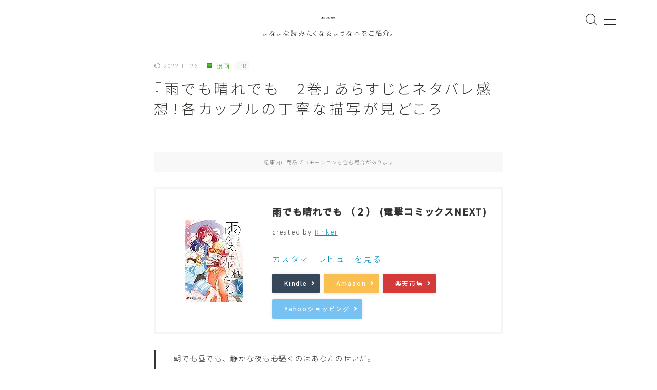

--- FILE ---
content_type: text/html; charset=UTF-8
request_url: https://hyakuhon.com/manga/amedemoharedemo2/
body_size: 29682
content:
<!DOCTYPE html>
<html lang="ja">

<head prefix="og: https://ogp.me/ns# fb: https://ogp.me/ns/fb# article: https://ogp.me/ns/article#">
	<meta charset="utf-8">
	<meta http-equiv="X-UA-Compatible" content="IE=edge">
	<meta name="viewport" content="width=device-width, initial-scale=1,minimum-scale=1.0">
	<!-- ここからOGP -->
	<meta property="og:type" content="article">
			<meta property="og:title" content="『雨でも晴れでも　2巻』あらすじとネタバレ感想！各カップルの丁寧な描写が見どころ｜よなよな書房">
		<meta property="og:url" content="https://hyakuhon.com/manga/amedemoharedemo2/">
			<meta property="og:description" content=" 朝でも昼でも、静かな夜も――心騒ぐのはあなたのせいだ。 美古都と蓮を中心に寄せ集めメンバーで結成された&quot;有頂天部&quot;。その部員である獅子丸 愛梨(ししまる あいり)と辺銀 律(ぺんぎん り">
						<meta property="og:image" content="https://hyakuhon.com/wp-content/uploads/2021/03/雨でも2.jpg">
	<!-- ここまでOGP --><meta name="description" content=" 朝でも昼でも、静かな夜も――心騒ぐのはあなたのせいだ。 美古都と蓮を中心に寄せ集めメンバーで結成された&quot;有頂天部&quot;。その部員である獅子丸 愛梨(ししまる あいり)と辺銀 律(ぺんぎん り" >

<link rel="canonical" href="https://hyakuhon.com/manga/amedemoharedemo2/">
<meta property="og:site_name" content="よなよな書房">
<meta name="twitter:card" content="summary_large_image">

<!-- Google tag (gtag.js) -->
<script async src="https://www.googletagmanager.com/gtag/js?id=UA-108146577-1"></script>
<script>
  window.dataLayer = window.dataLayer || [];
  function gtag(){dataLayer.push(arguments);}
  gtag('js', new Date());

  gtag('config', 'UA-108146577-1');
</script>

<!-- Google Analytics -->
<script>
(function(i,s,o,g,r,a,m){i['GoogleAnalyticsObject']=r;i[r]=i[r]||function(){
(i[r].q=i[r].q||[]).push(arguments)},i[r].l=1*new Date();a=s.createElement(o),
m=s.getElementsByTagName(o)[0];a.async=1;a.src=g;m.parentNode.insertBefore(a,m)
})(window,document,'script','https://www.google-analytics.com/analytics.js','ga');

ga('create', 'UA-108146577-1', 'auto');
ga('send', 'pageview');
</script>
<!-- End Google Analytics -->

<script async src="https://pagead2.googlesyndication.com/pagead/js/adsbygoogle.js?client=ca-pub-6799140775586459"
     crossorigin="anonymous"></script>

<title>『雨でも晴れでも　2巻』あらすじとネタバレ感想！各カップルの丁寧な描写が見どころ｜よなよな書房</title>
<meta name='robots' content='max-image-preview:large' />
<link rel='dns-prefetch' href='//cdnjs.cloudflare.com' />
<link rel="alternate" title="oEmbed (JSON)" type="application/json+oembed" href="https://hyakuhon.com/wp-json/oembed/1.0/embed?url=https%3A%2F%2Fhyakuhon.com%2Fmanga%2Famedemoharedemo2%2F" />
<link rel="alternate" title="oEmbed (XML)" type="text/xml+oembed" href="https://hyakuhon.com/wp-json/oembed/1.0/embed?url=https%3A%2F%2Fhyakuhon.com%2Fmanga%2Famedemoharedemo2%2F&#038;format=xml" />
<style id='wp-img-auto-sizes-contain-inline-css' type='text/css'>
img:is([sizes=auto i],[sizes^="auto," i]){contain-intrinsic-size:3000px 1500px}
/*# sourceURL=wp-img-auto-sizes-contain-inline-css */
</style>
<style id='wp-emoji-styles-inline-css' type='text/css'>

	img.wp-smiley, img.emoji {
		display: inline !important;
		border: none !important;
		box-shadow: none !important;
		height: 1em !important;
		width: 1em !important;
		margin: 0 0.07em !important;
		vertical-align: -0.1em !important;
		background: none !important;
		padding: 0 !important;
	}
/*# sourceURL=wp-emoji-styles-inline-css */
</style>
<style id='wp-block-library-inline-css' type='text/css'>
:root{--wp-block-synced-color:#7a00df;--wp-block-synced-color--rgb:122,0,223;--wp-bound-block-color:var(--wp-block-synced-color);--wp-editor-canvas-background:#ddd;--wp-admin-theme-color:#007cba;--wp-admin-theme-color--rgb:0,124,186;--wp-admin-theme-color-darker-10:#006ba1;--wp-admin-theme-color-darker-10--rgb:0,107,160.5;--wp-admin-theme-color-darker-20:#005a87;--wp-admin-theme-color-darker-20--rgb:0,90,135;--wp-admin-border-width-focus:2px}@media (min-resolution:192dpi){:root{--wp-admin-border-width-focus:1.5px}}.wp-element-button{cursor:pointer}:root .has-very-light-gray-background-color{background-color:#eee}:root .has-very-dark-gray-background-color{background-color:#313131}:root .has-very-light-gray-color{color:#eee}:root .has-very-dark-gray-color{color:#313131}:root .has-vivid-green-cyan-to-vivid-cyan-blue-gradient-background{background:linear-gradient(135deg,#00d084,#0693e3)}:root .has-purple-crush-gradient-background{background:linear-gradient(135deg,#34e2e4,#4721fb 50%,#ab1dfe)}:root .has-hazy-dawn-gradient-background{background:linear-gradient(135deg,#faaca8,#dad0ec)}:root .has-subdued-olive-gradient-background{background:linear-gradient(135deg,#fafae1,#67a671)}:root .has-atomic-cream-gradient-background{background:linear-gradient(135deg,#fdd79a,#004a59)}:root .has-nightshade-gradient-background{background:linear-gradient(135deg,#330968,#31cdcf)}:root .has-midnight-gradient-background{background:linear-gradient(135deg,#020381,#2874fc)}:root{--wp--preset--font-size--normal:16px;--wp--preset--font-size--huge:42px}.has-regular-font-size{font-size:1em}.has-larger-font-size{font-size:2.625em}.has-normal-font-size{font-size:var(--wp--preset--font-size--normal)}.has-huge-font-size{font-size:var(--wp--preset--font-size--huge)}.has-text-align-center{text-align:center}.has-text-align-left{text-align:left}.has-text-align-right{text-align:right}.has-fit-text{white-space:nowrap!important}#end-resizable-editor-section{display:none}.aligncenter{clear:both}.items-justified-left{justify-content:flex-start}.items-justified-center{justify-content:center}.items-justified-right{justify-content:flex-end}.items-justified-space-between{justify-content:space-between}.screen-reader-text{border:0;clip-path:inset(50%);height:1px;margin:-1px;overflow:hidden;padding:0;position:absolute;width:1px;word-wrap:normal!important}.screen-reader-text:focus{background-color:#ddd;clip-path:none;color:#444;display:block;font-size:1em;height:auto;left:5px;line-height:normal;padding:15px 23px 14px;text-decoration:none;top:5px;width:auto;z-index:100000}html :where(.has-border-color){border-style:solid}html :where([style*=border-top-color]){border-top-style:solid}html :where([style*=border-right-color]){border-right-style:solid}html :where([style*=border-bottom-color]){border-bottom-style:solid}html :where([style*=border-left-color]){border-left-style:solid}html :where([style*=border-width]){border-style:solid}html :where([style*=border-top-width]){border-top-style:solid}html :where([style*=border-right-width]){border-right-style:solid}html :where([style*=border-bottom-width]){border-bottom-style:solid}html :where([style*=border-left-width]){border-left-style:solid}html :where(img[class*=wp-image-]){height:auto;max-width:100%}:where(figure){margin:0 0 1em}html :where(.is-position-sticky){--wp-admin--admin-bar--position-offset:var(--wp-admin--admin-bar--height,0px)}@media screen and (max-width:600px){html :where(.is-position-sticky){--wp-admin--admin-bar--position-offset:0px}}

/*# sourceURL=wp-block-library-inline-css */
</style><style id='rinkerg-gutenberg-rinker-style-inline-css' type='text/css'>
.wp-block-create-block-block{background-color:#21759b;color:#fff;padding:2px}

/*# sourceURL=https://hyakuhon.com/wp-content/plugins/yyi-rinker/block/build/style-index.css */
</style>
<style id='wp-block-heading-inline-css' type='text/css'>
h1:where(.wp-block-heading).has-background,h2:where(.wp-block-heading).has-background,h3:where(.wp-block-heading).has-background,h4:where(.wp-block-heading).has-background,h5:where(.wp-block-heading).has-background,h6:where(.wp-block-heading).has-background{padding:1.25em 2.375em}h1.has-text-align-left[style*=writing-mode]:where([style*=vertical-lr]),h1.has-text-align-right[style*=writing-mode]:where([style*=vertical-rl]),h2.has-text-align-left[style*=writing-mode]:where([style*=vertical-lr]),h2.has-text-align-right[style*=writing-mode]:where([style*=vertical-rl]),h3.has-text-align-left[style*=writing-mode]:where([style*=vertical-lr]),h3.has-text-align-right[style*=writing-mode]:where([style*=vertical-rl]),h4.has-text-align-left[style*=writing-mode]:where([style*=vertical-lr]),h4.has-text-align-right[style*=writing-mode]:where([style*=vertical-rl]),h5.has-text-align-left[style*=writing-mode]:where([style*=vertical-lr]),h5.has-text-align-right[style*=writing-mode]:where([style*=vertical-rl]),h6.has-text-align-left[style*=writing-mode]:where([style*=vertical-lr]),h6.has-text-align-right[style*=writing-mode]:where([style*=vertical-rl]){rotate:180deg}
/*# sourceURL=https://hyakuhon.com/wp-includes/blocks/heading/style.min.css */
</style>
<style id='wp-block-columns-inline-css' type='text/css'>
.wp-block-columns{box-sizing:border-box;display:flex;flex-wrap:wrap!important}@media (min-width:782px){.wp-block-columns{flex-wrap:nowrap!important}}.wp-block-columns{align-items:normal!important}.wp-block-columns.are-vertically-aligned-top{align-items:flex-start}.wp-block-columns.are-vertically-aligned-center{align-items:center}.wp-block-columns.are-vertically-aligned-bottom{align-items:flex-end}@media (max-width:781px){.wp-block-columns:not(.is-not-stacked-on-mobile)>.wp-block-column{flex-basis:100%!important}}@media (min-width:782px){.wp-block-columns:not(.is-not-stacked-on-mobile)>.wp-block-column{flex-basis:0;flex-grow:1}.wp-block-columns:not(.is-not-stacked-on-mobile)>.wp-block-column[style*=flex-basis]{flex-grow:0}}.wp-block-columns.is-not-stacked-on-mobile{flex-wrap:nowrap!important}.wp-block-columns.is-not-stacked-on-mobile>.wp-block-column{flex-basis:0;flex-grow:1}.wp-block-columns.is-not-stacked-on-mobile>.wp-block-column[style*=flex-basis]{flex-grow:0}:where(.wp-block-columns){margin-bottom:1.75em}:where(.wp-block-columns.has-background){padding:1.25em 2.375em}.wp-block-column{flex-grow:1;min-width:0;overflow-wrap:break-word;word-break:break-word}.wp-block-column.is-vertically-aligned-top{align-self:flex-start}.wp-block-column.is-vertically-aligned-center{align-self:center}.wp-block-column.is-vertically-aligned-bottom{align-self:flex-end}.wp-block-column.is-vertically-aligned-stretch{align-self:stretch}.wp-block-column.is-vertically-aligned-bottom,.wp-block-column.is-vertically-aligned-center,.wp-block-column.is-vertically-aligned-top{width:100%}
/*# sourceURL=https://hyakuhon.com/wp-includes/blocks/columns/style.min.css */
</style>
<style id='wp-block-paragraph-inline-css' type='text/css'>
.is-small-text{font-size:.875em}.is-regular-text{font-size:1em}.is-large-text{font-size:2.25em}.is-larger-text{font-size:3em}.has-drop-cap:not(:focus):first-letter{float:left;font-size:8.4em;font-style:normal;font-weight:100;line-height:.68;margin:.05em .1em 0 0;text-transform:uppercase}body.rtl .has-drop-cap:not(:focus):first-letter{float:none;margin-left:.1em}p.has-drop-cap.has-background{overflow:hidden}:root :where(p.has-background){padding:1.25em 2.375em}:where(p.has-text-color:not(.has-link-color)) a{color:inherit}p.has-text-align-left[style*="writing-mode:vertical-lr"],p.has-text-align-right[style*="writing-mode:vertical-rl"]{rotate:180deg}
/*# sourceURL=https://hyakuhon.com/wp-includes/blocks/paragraph/style.min.css */
</style>
<style id='wp-block-quote-inline-css' type='text/css'>
.wp-block-quote{box-sizing:border-box;overflow-wrap:break-word}.wp-block-quote.is-large:where(:not(.is-style-plain)),.wp-block-quote.is-style-large:where(:not(.is-style-plain)){margin-bottom:1em;padding:0 1em}.wp-block-quote.is-large:where(:not(.is-style-plain)) p,.wp-block-quote.is-style-large:where(:not(.is-style-plain)) p{font-size:1.5em;font-style:italic;line-height:1.6}.wp-block-quote.is-large:where(:not(.is-style-plain)) cite,.wp-block-quote.is-large:where(:not(.is-style-plain)) footer,.wp-block-quote.is-style-large:where(:not(.is-style-plain)) cite,.wp-block-quote.is-style-large:where(:not(.is-style-plain)) footer{font-size:1.125em;text-align:right}.wp-block-quote>cite{display:block}
/*# sourceURL=https://hyakuhon.com/wp-includes/blocks/quote/style.min.css */
</style>
<style id='global-styles-inline-css' type='text/css'>
:root{--wp--preset--aspect-ratio--square: 1;--wp--preset--aspect-ratio--4-3: 4/3;--wp--preset--aspect-ratio--3-4: 3/4;--wp--preset--aspect-ratio--3-2: 3/2;--wp--preset--aspect-ratio--2-3: 2/3;--wp--preset--aspect-ratio--16-9: 16/9;--wp--preset--aspect-ratio--9-16: 9/16;--wp--preset--color--black: #000000;--wp--preset--color--cyan-bluish-gray: #abb8c3;--wp--preset--color--white: #ffffff;--wp--preset--color--pale-pink: #f78da7;--wp--preset--color--vivid-red: #cf2e2e;--wp--preset--color--luminous-vivid-orange: #ff6900;--wp--preset--color--luminous-vivid-amber: #fcb900;--wp--preset--color--light-green-cyan: #7bdcb5;--wp--preset--color--vivid-green-cyan: #00d084;--wp--preset--color--pale-cyan-blue: #8ed1fc;--wp--preset--color--vivid-cyan-blue: #0693e3;--wp--preset--color--vivid-purple: #9b51e0;--wp--preset--gradient--vivid-cyan-blue-to-vivid-purple: linear-gradient(135deg,rgb(6,147,227) 0%,rgb(155,81,224) 100%);--wp--preset--gradient--light-green-cyan-to-vivid-green-cyan: linear-gradient(135deg,rgb(122,220,180) 0%,rgb(0,208,130) 100%);--wp--preset--gradient--luminous-vivid-amber-to-luminous-vivid-orange: linear-gradient(135deg,rgb(252,185,0) 0%,rgb(255,105,0) 100%);--wp--preset--gradient--luminous-vivid-orange-to-vivid-red: linear-gradient(135deg,rgb(255,105,0) 0%,rgb(207,46,46) 100%);--wp--preset--gradient--very-light-gray-to-cyan-bluish-gray: linear-gradient(135deg,rgb(238,238,238) 0%,rgb(169,184,195) 100%);--wp--preset--gradient--cool-to-warm-spectrum: linear-gradient(135deg,rgb(74,234,220) 0%,rgb(151,120,209) 20%,rgb(207,42,186) 40%,rgb(238,44,130) 60%,rgb(251,105,98) 80%,rgb(254,248,76) 100%);--wp--preset--gradient--blush-light-purple: linear-gradient(135deg,rgb(255,206,236) 0%,rgb(152,150,240) 100%);--wp--preset--gradient--blush-bordeaux: linear-gradient(135deg,rgb(254,205,165) 0%,rgb(254,45,45) 50%,rgb(107,0,62) 100%);--wp--preset--gradient--luminous-dusk: linear-gradient(135deg,rgb(255,203,112) 0%,rgb(199,81,192) 50%,rgb(65,88,208) 100%);--wp--preset--gradient--pale-ocean: linear-gradient(135deg,rgb(255,245,203) 0%,rgb(182,227,212) 50%,rgb(51,167,181) 100%);--wp--preset--gradient--electric-grass: linear-gradient(135deg,rgb(202,248,128) 0%,rgb(113,206,126) 100%);--wp--preset--gradient--midnight: linear-gradient(135deg,rgb(2,3,129) 0%,rgb(40,116,252) 100%);--wp--preset--font-size--small: 13px;--wp--preset--font-size--medium: 20px;--wp--preset--font-size--large: 36px;--wp--preset--font-size--x-large: 42px;--wp--preset--spacing--20: 0.44rem;--wp--preset--spacing--30: 0.67rem;--wp--preset--spacing--40: 1rem;--wp--preset--spacing--50: 1.5rem;--wp--preset--spacing--60: 2.25rem;--wp--preset--spacing--70: 3.38rem;--wp--preset--spacing--80: 5.06rem;--wp--preset--shadow--natural: 6px 6px 9px rgba(0, 0, 0, 0.2);--wp--preset--shadow--deep: 12px 12px 50px rgba(0, 0, 0, 0.4);--wp--preset--shadow--sharp: 6px 6px 0px rgba(0, 0, 0, 0.2);--wp--preset--shadow--outlined: 6px 6px 0px -3px rgb(255, 255, 255), 6px 6px rgb(0, 0, 0);--wp--preset--shadow--crisp: 6px 6px 0px rgb(0, 0, 0);}:where(.is-layout-flex){gap: 0.5em;}:where(.is-layout-grid){gap: 0.5em;}body .is-layout-flex{display: flex;}.is-layout-flex{flex-wrap: wrap;align-items: center;}.is-layout-flex > :is(*, div){margin: 0;}body .is-layout-grid{display: grid;}.is-layout-grid > :is(*, div){margin: 0;}:where(.wp-block-columns.is-layout-flex){gap: 2em;}:where(.wp-block-columns.is-layout-grid){gap: 2em;}:where(.wp-block-post-template.is-layout-flex){gap: 1.25em;}:where(.wp-block-post-template.is-layout-grid){gap: 1.25em;}.has-black-color{color: var(--wp--preset--color--black) !important;}.has-cyan-bluish-gray-color{color: var(--wp--preset--color--cyan-bluish-gray) !important;}.has-white-color{color: var(--wp--preset--color--white) !important;}.has-pale-pink-color{color: var(--wp--preset--color--pale-pink) !important;}.has-vivid-red-color{color: var(--wp--preset--color--vivid-red) !important;}.has-luminous-vivid-orange-color{color: var(--wp--preset--color--luminous-vivid-orange) !important;}.has-luminous-vivid-amber-color{color: var(--wp--preset--color--luminous-vivid-amber) !important;}.has-light-green-cyan-color{color: var(--wp--preset--color--light-green-cyan) !important;}.has-vivid-green-cyan-color{color: var(--wp--preset--color--vivid-green-cyan) !important;}.has-pale-cyan-blue-color{color: var(--wp--preset--color--pale-cyan-blue) !important;}.has-vivid-cyan-blue-color{color: var(--wp--preset--color--vivid-cyan-blue) !important;}.has-vivid-purple-color{color: var(--wp--preset--color--vivid-purple) !important;}.has-black-background-color{background-color: var(--wp--preset--color--black) !important;}.has-cyan-bluish-gray-background-color{background-color: var(--wp--preset--color--cyan-bluish-gray) !important;}.has-white-background-color{background-color: var(--wp--preset--color--white) !important;}.has-pale-pink-background-color{background-color: var(--wp--preset--color--pale-pink) !important;}.has-vivid-red-background-color{background-color: var(--wp--preset--color--vivid-red) !important;}.has-luminous-vivid-orange-background-color{background-color: var(--wp--preset--color--luminous-vivid-orange) !important;}.has-luminous-vivid-amber-background-color{background-color: var(--wp--preset--color--luminous-vivid-amber) !important;}.has-light-green-cyan-background-color{background-color: var(--wp--preset--color--light-green-cyan) !important;}.has-vivid-green-cyan-background-color{background-color: var(--wp--preset--color--vivid-green-cyan) !important;}.has-pale-cyan-blue-background-color{background-color: var(--wp--preset--color--pale-cyan-blue) !important;}.has-vivid-cyan-blue-background-color{background-color: var(--wp--preset--color--vivid-cyan-blue) !important;}.has-vivid-purple-background-color{background-color: var(--wp--preset--color--vivid-purple) !important;}.has-black-border-color{border-color: var(--wp--preset--color--black) !important;}.has-cyan-bluish-gray-border-color{border-color: var(--wp--preset--color--cyan-bluish-gray) !important;}.has-white-border-color{border-color: var(--wp--preset--color--white) !important;}.has-pale-pink-border-color{border-color: var(--wp--preset--color--pale-pink) !important;}.has-vivid-red-border-color{border-color: var(--wp--preset--color--vivid-red) !important;}.has-luminous-vivid-orange-border-color{border-color: var(--wp--preset--color--luminous-vivid-orange) !important;}.has-luminous-vivid-amber-border-color{border-color: var(--wp--preset--color--luminous-vivid-amber) !important;}.has-light-green-cyan-border-color{border-color: var(--wp--preset--color--light-green-cyan) !important;}.has-vivid-green-cyan-border-color{border-color: var(--wp--preset--color--vivid-green-cyan) !important;}.has-pale-cyan-blue-border-color{border-color: var(--wp--preset--color--pale-cyan-blue) !important;}.has-vivid-cyan-blue-border-color{border-color: var(--wp--preset--color--vivid-cyan-blue) !important;}.has-vivid-purple-border-color{border-color: var(--wp--preset--color--vivid-purple) !important;}.has-vivid-cyan-blue-to-vivid-purple-gradient-background{background: var(--wp--preset--gradient--vivid-cyan-blue-to-vivid-purple) !important;}.has-light-green-cyan-to-vivid-green-cyan-gradient-background{background: var(--wp--preset--gradient--light-green-cyan-to-vivid-green-cyan) !important;}.has-luminous-vivid-amber-to-luminous-vivid-orange-gradient-background{background: var(--wp--preset--gradient--luminous-vivid-amber-to-luminous-vivid-orange) !important;}.has-luminous-vivid-orange-to-vivid-red-gradient-background{background: var(--wp--preset--gradient--luminous-vivid-orange-to-vivid-red) !important;}.has-very-light-gray-to-cyan-bluish-gray-gradient-background{background: var(--wp--preset--gradient--very-light-gray-to-cyan-bluish-gray) !important;}.has-cool-to-warm-spectrum-gradient-background{background: var(--wp--preset--gradient--cool-to-warm-spectrum) !important;}.has-blush-light-purple-gradient-background{background: var(--wp--preset--gradient--blush-light-purple) !important;}.has-blush-bordeaux-gradient-background{background: var(--wp--preset--gradient--blush-bordeaux) !important;}.has-luminous-dusk-gradient-background{background: var(--wp--preset--gradient--luminous-dusk) !important;}.has-pale-ocean-gradient-background{background: var(--wp--preset--gradient--pale-ocean) !important;}.has-electric-grass-gradient-background{background: var(--wp--preset--gradient--electric-grass) !important;}.has-midnight-gradient-background{background: var(--wp--preset--gradient--midnight) !important;}.has-small-font-size{font-size: var(--wp--preset--font-size--small) !important;}.has-medium-font-size{font-size: var(--wp--preset--font-size--medium) !important;}.has-large-font-size{font-size: var(--wp--preset--font-size--large) !important;}.has-x-large-font-size{font-size: var(--wp--preset--font-size--x-large) !important;}
:where(.wp-block-columns.is-layout-flex){gap: 2em;}:where(.wp-block-columns.is-layout-grid){gap: 2em;}
/*# sourceURL=global-styles-inline-css */
</style>
<style id='core-block-supports-inline-css' type='text/css'>
.wp-container-core-columns-is-layout-9d6595d7{flex-wrap:nowrap;}
/*# sourceURL=core-block-supports-inline-css */
</style>

<style id='classic-theme-styles-inline-css' type='text/css'>
/*! This file is auto-generated */
.wp-block-button__link{color:#fff;background-color:#32373c;border-radius:9999px;box-shadow:none;text-decoration:none;padding:calc(.667em + 2px) calc(1.333em + 2px);font-size:1.125em}.wp-block-file__button{background:#32373c;color:#fff;text-decoration:none}
/*# sourceURL=/wp-includes/css/classic-themes.min.css */
</style>
<link rel='stylesheet' id='prism-numbers-css' href='https://cdnjs.cloudflare.com/ajax/libs/prism/1.29.0/plugins/line-numbers/prism-line-numbers.min.css?ver=1.29.0' type='text/css' media='all' />
<link rel='stylesheet' id='prism-okaidia-css' href='https://cdnjs.cloudflare.com/ajax/libs/prism/1.29.0/themes/prism-okaidia.min.css?ver=1.29.0' type='text/css' media='all' />
<link rel='stylesheet' id='theme-style-css' href='https://hyakuhon.com/wp-content/themes/jinr/style.css?ver=6.9' type='text/css' media='all' />
<script type="text/javascript" src="https://hyakuhon.com/wp-includes/js/jquery/jquery.min.js?ver=3.7.1" id="jquery-core-js"></script>
<script type="text/javascript" src="https://hyakuhon.com/wp-content/plugins/yyi-rinker/js/event-tracking.js?v=1.12.0" id="yyi_rinker_event_tracking_script-js"></script>
<link rel="https://api.w.org/" href="https://hyakuhon.com/wp-json/" /><link rel="alternate" title="JSON" type="application/json" href="https://hyakuhon.com/wp-json/wp/v2/posts/12858" /><link rel='shortlink' href='https://hyakuhon.com/?p=12858' />
<script type="text/javascript" language="javascript">
    var vc_pid = "885690520";
</script><script type="text/javascript" src="//aml.valuecommerce.com/vcdal.js" async></script><style>
.yyi-rinker-img-s .yyi-rinker-image {
	width: 56px;
	min-width: 56px;
	margin:auto;
}
.yyi-rinker-img-m .yyi-rinker-image {
	width: 175px;
	min-width: 175px;
	margin:auto;
}
.yyi-rinker-img-l .yyi-rinker-image {
	width: 200px;
	min-width: 200px;
	margin:auto;
}
.yyi-rinker-img-s .yyi-rinker-image img.yyi-rinker-main-img {
	width: auto;
	max-height: 56px;
}
.yyi-rinker-img-m .yyi-rinker-image img.yyi-rinker-main-img {
	width: auto;
	max-height: 170px;
}
.yyi-rinker-img-l .yyi-rinker-image img.yyi-rinker-main-img {
	width: auto;
	max-height: 200px;
}

div.yyi-rinker-contents div.yyi-rinker-box ul.yyi-rinker-links li {
    list-style: none;
}
div.yyi-rinker-contents ul.yyi-rinker-links {
	border: none;
}
div.yyi-rinker-contents ul.yyi-rinker-links li a {
	text-decoration: none;
}
div.yyi-rinker-contents {
    margin: 2em 0;
}
div.yyi-rinker-contents div.yyi-rinker-box {
    display: flex;
    padding: 26px 26px 0;
    border: 3px solid #f5f5f5;
    box-sizing: border-box;
}
@media (min-width: 768px) {
    div.yyi-rinker-contents div.yyi-rinker-box {
        padding: 26px 26px 0;
    }
}
@media (max-width: 767px) {
    div.yyi-rinker-contents div.yyi-rinker-box {
        flex-direction: column;
        padding: 26px 14px 0;
    }
}
div.yyi-rinker-box div.yyi-rinker-image {
    display: flex;
    flex: none;
}
div.yyi-rinker-box div.yyi-rinker-image a {
    display: inline-block;
    height: fit-content;
    margin-bottom: 26px;
}
div.yyi-rinker-image img.yyi-rinker-main-img {
    display: block;
    max-width: 100%;
    height: auto;
}
div.yyi-rinker-img-s img.yyi-rinker-main-img {
    width: 56px;
}
div.yyi-rinker-img-m img.yyi-rinker-main-img {
    width: 120px;
}
div.yyi-rinker-img-l img.yyi-rinker-main-img {
    width: 200px;
}
div.yyi-rinker-box div.yyi-rinker-info {
    display: flex;
    width: 100%;
    flex-direction: column;
}
@media (min-width: 768px) {
    div.yyi-rinker-box div.yyi-rinker-info {
        padding-left: 26px;
    }
}
@media (max-width: 767px) {
    div.yyi-rinker-box div.yyi-rinker-info {
        text-align: center;
    }
}
div.yyi-rinker-info div.yyi-rinker-title a {
    color: #333;
    font-weight: 600;
    font-size: 18px;
    text-decoration: none;
}
div.yyi-rinker-info div.yyi-rinker-detail {
    display: flex;
    flex-direction: column;
    padding: 8px 0 12px;
}
div.yyi-rinker-detail div:not(:last-child) {
    padding-bottom: 8px;
}
div.yyi-rinker-detail div.credit-box {
    font-size: 12px;
}
div.yyi-rinker-detail div.credit-box a {
    text-decoration: underline;
}
div.yyi-rinker-detail div.brand,
div.yyi-rinker-detail div.price-box {
    font-size: 14px;
}
@media (max-width: 767px) {
    div.price-box span.price {
        display: block;
    }
}
div.yyi-rinker-info div.free-text {
    order: 2;
    padding-top: 8px;
    font-size: 16px;
}
div.yyi-rinker-info ul.yyi-rinker-links {
    display: flex;
    flex-wrap: wrap;
    margin: 0 0 14px;
    padding: 0;
    list-style-type: none;
}
div.yyi-rinker-info ul.yyi-rinker-links li {
    display: inherit;
    flex-direction: column;
    align-self: flex-end;
    text-align: center;
}
@media (min-width: 768px) {
    div.yyi-rinker-info ul.yyi-rinker-links li:not(:last-child){
        margin-right: 8px;
    }
    div.yyi-rinker-info ul.yyi-rinker-links li {
        margin-bottom: 12px;
    }
}
@media (max-width: 767px) {
    div.yyi-rinker-info ul.yyi-rinker-links li {
        width: 100%;
        margin-bottom: 10px;
    }
}
ul.yyi-rinker-links li.amazonkindlelink a {
    background-color: #37475a;
}
ul.yyi-rinker-links li.amazonlink a {
    background-color: #f9bf51;
}
ul.yyi-rinker-links li.rakutenlink a {
    background-color: #d53a3a;
}
ul.yyi-rinker-links li.yahoolink a {
    background-color: #76c2f3;
}
ul.yyi-rinker-links li.mercarilink a {
    background-color: #ff0211;
}
ul.yyi-rinker-links li.freelink1 a {
    background-color: #5db49f;
}
ul.yyi-rinker-links li.freelink2 a {
    background-color: #7e77c1;
}
ul.yyi-rinker-links li.freelink3 a {
    background-color: #3974be;
}
ul.yyi-rinker-links li.freelink4 a {
    background-color: #333;
}
ul.yyi-rinker-links a.yyi-rinker-link {
    display: flex;
    position: relative;
    width: 100%;
    min-height: 38px;
    overflow-x: hidden;
    flex-wrap: wrap-reverse;
    justify-content: center;
    align-items: center;
    border-radius: 2px;
    box-shadow: 0 1px 6px 0 rgba(0,0,0,0.12);
    color: #fff;
    font-weight: 600;
    font-size: 14px;
    white-space: nowrap;
    transition: 0.3s ease-out;
    box-sizing: border-box;
}
ul.yyi-rinker-links a.yyi-rinker-link:after {
    position: absolute;
    right: 12px;
    width: 6px;
    height: 6px;
    border-top: 2px solid;
    border-right: 2px solid;
    content: "";
    transform: rotate(45deg);
    box-sizing: border-box;
}
ul.yyi-rinker-links a.yyi-rinker-link:hover {
    box-shadow: 0 4px 6px 2px rgba(0,0,0,0.12);
    transform: translateY(-2px);
}
@media (min-width: 768px) {
    ul.yyi-rinker-links a.yyi-rinker-link {
        padding: 6px 24px;
    }
}
@media (max-width: 767px) {
    ul.yyi-rinker-links a.yyi-rinker-link {
        padding: 10px 24px;
    }
}</style><style>
.yyi-rinker-images {
    display: flex;
    justify-content: center;
    align-items: center;
    position: relative;

}
div.yyi-rinker-image img.yyi-rinker-main-img.hidden {
    display: none;
}

.yyi-rinker-images-arrow {
    cursor: pointer;
    position: absolute;
    top: 50%;
    display: block;
    margin-top: -11px;
    opacity: 0.6;
    width: 22px;
}

.yyi-rinker-images-arrow-left{
    left: -10px;
}
.yyi-rinker-images-arrow-right{
    right: -10px;
}

.yyi-rinker-images-arrow-left.hidden {
    display: none;
}

.yyi-rinker-images-arrow-right.hidden {
    display: none;
}
div.yyi-rinker-contents.yyi-rinker-design-tate  div.yyi-rinker-box{
    flex-direction: column;
}

div.yyi-rinker-contents.yyi-rinker-design-slim div.yyi-rinker-box .yyi-rinker-links {
    flex-direction: column;
}

div.yyi-rinker-contents.yyi-rinker-design-slim div.yyi-rinker-info {
    width: 100%;
}

div.yyi-rinker-contents.yyi-rinker-design-slim .yyi-rinker-title {
    text-align: center;
}

div.yyi-rinker-contents.yyi-rinker-design-slim .yyi-rinker-links {
    text-align: center;
}
div.yyi-rinker-contents.yyi-rinker-design-slim .yyi-rinker-image {
    margin: auto;
}

div.yyi-rinker-contents.yyi-rinker-design-slim div.yyi-rinker-info ul.yyi-rinker-links li {
	align-self: stretch;
}
div.yyi-rinker-contents.yyi-rinker-design-slim div.yyi-rinker-box div.yyi-rinker-info {
	padding: 0;
}
div.yyi-rinker-contents.yyi-rinker-design-slim div.yyi-rinker-box {
	flex-direction: column;
	padding: 14px 5px 0;
}

.yyi-rinker-design-slim div.yyi-rinker-box div.yyi-rinker-info {
	text-align: center;
}

.yyi-rinker-design-slim div.price-box span.price {
	display: block;
}

div.yyi-rinker-contents.yyi-rinker-design-slim div.yyi-rinker-info div.yyi-rinker-title a{
	font-size:16px;
}

div.yyi-rinker-contents.yyi-rinker-design-slim ul.yyi-rinker-links li.amazonkindlelink:before,  div.yyi-rinker-contents.yyi-rinker-design-slim ul.yyi-rinker-links li.amazonlink:before,  div.yyi-rinker-contents.yyi-rinker-design-slim ul.yyi-rinker-links li.rakutenlink:before, div.yyi-rinker-contents.yyi-rinker-design-slim ul.yyi-rinker-links li.yahoolink:before, div.yyi-rinker-contents.yyi-rinker-design-slim ul.yyi-rinker-links li.mercarilink:before {
	font-size:12px;
}

div.yyi-rinker-contents.yyi-rinker-design-slim ul.yyi-rinker-links li a {
	font-size: 13px;
}
.entry-content ul.yyi-rinker-links li {
	padding: 0;
}

div.yyi-rinker-contents .yyi-rinker-attention.attention_desing_right_ribbon {
    width: 89px;
    height: 91px;
    position: absolute;
    top: -1px;
    right: -1px;
    left: auto;
    overflow: hidden;
}

div.yyi-rinker-contents .yyi-rinker-attention.attention_desing_right_ribbon span {
    display: inline-block;
    width: 146px;
    position: absolute;
    padding: 4px 0;
    left: -13px;
    top: 12px;
    text-align: center;
    font-size: 12px;
    line-height: 24px;
    -webkit-transform: rotate(45deg);
    transform: rotate(45deg);
    box-shadow: 0 1px 3px rgba(0, 0, 0, 0.2);
}

div.yyi-rinker-contents .yyi-rinker-attention.attention_desing_right_ribbon {
    background: none;
}
.yyi-rinker-attention.attention_desing_right_ribbon .yyi-rinker-attention-after,
.yyi-rinker-attention.attention_desing_right_ribbon .yyi-rinker-attention-before{
display:none;
}
div.yyi-rinker-use-right_ribbon div.yyi-rinker-title {
    margin-right: 2rem;
}

ul.yyi-rinker-links li.mercarilink a {
    background-color: #ff0211;
}
.yyi-rinker-design-slim div.yyi-rinker-info ul.yyi-rinker-links li {
	width: 100%;
	margin-bottom: 10px;
}
 .yyi-rinker-design-slim ul.yyi-rinker-links a.yyi-rinker-link {
	padding: 10px 24px;
}

/** ver1.9.2 以降追加 **/
.yyi-rinker-contents .yyi-rinker-info {
    padding-left: 10px;
}
.yyi-rinker-img-s .yyi-rinker-image .yyi-rinker-images img{
    max-height: 75px;
}
.yyi-rinker-img-m .yyi-rinker-image .yyi-rinker-images img{
    max-height: 175px;
}
.yyi-rinker-img-l .yyi-rinker-image .yyi-rinker-images img{
    max-height: 200px;
}
div.yyi-rinker-contents div.yyi-rinker-image {
    flex-direction: column;
    align-items: center;
}
div.yyi-rinker-contents ul.yyi-rinker-thumbnails {
    display: flex;
    flex-direction: row;
    flex-wrap : wrap;
    list-style: none;
    border:none;
    padding: 0;
    margin: 5px 0;
}
div.yyi-rinker-contents ul.yyi-rinker-thumbnails li{
    cursor: pointer;
    height: 32px;
    text-align: center;
    vertical-align: middle;
    width: 32px;
    border:none;
    padding: 0;
    margin: 0;
    box-sizing: content-box;
}
div.yyi-rinker-contents ul.yyi-rinker-thumbnails li img {
    vertical-align: middle;
}

div.yyi-rinker-contents ul.yyi-rinker-thumbnails li {
    border: 1px solid #fff;
}
div.yyi-rinker-contents ul.yyi-rinker-thumbnails li.thumb-active {
    border: 1px solid #eee;
}

/* ここから　mini */
div.yyi-rinker-contents.yyi-rinker-design-mini {
    border: none;
    box-shadow: none;
    background-color: transparent;
}

/* ボタン非表示 */
.yyi-rinker-design-mini div.yyi-rinker-info ul.yyi-rinker-links,
.yyi-rinker-design-mini div.yyi-rinker-info .brand,
.yyi-rinker-design-mini div.yyi-rinker-info .price-box {
    display: none;
}

div.yyi-rinker-contents.yyi-rinker-design-mini .credit-box{
    text-align: right;
}

div.yyi-rinker-contents.yyi-rinker-design-mini div.yyi-rinker-info {
    width:100%;
}
.yyi-rinker-design-mini div.yyi-rinker-info div.yyi-rinker-title {
    line-height: 1.2;
    min-height: 2.4em;
    margin-bottom: 0;
}
.yyi-rinker-design-mini div.yyi-rinker-info div.yyi-rinker-title a {
    font-size: 12px;
    text-decoration: none;
    text-decoration: underline;
}
div.yyi-rinker-contents.yyi-rinker-design-mini {
    position: relative;
    max-width: 100%;
    border: none;
    border-radius: 12px;
    box-shadow: 0 1px 6px rgb(0 0 0 / 12%);
    background-color: #fff;
}

div.yyi-rinker-contents.yyi-rinker-design-mini div.yyi-rinker-box {
    border: none;
}

.yyi-rinker-design-mini div.yyi-rinker-image {
    width: 60px;
    min-width: 60px;

}
div.yyi-rinker-design-mini div.yyi-rinker-image img.yyi-rinker-main-img{
    max-height: 3.6em;
}
.yyi-rinker-design-mini div.yyi-rinker-detail div.credit-box {
    font-size: 10px;
}
.yyi-rinker-design-mini div.yyi-rinker-detail div.brand,
.yyi-rinker-design-mini div.yyi-rinker-detail div.price-box {
    font-size: 10px;
}
.yyi-rinker-design-mini div.yyi-rinker-info div.yyi-rinker-detail {
    padding: 0;
}
.yyi-rinker-design-mini div.yyi-rinker-detail div:not(:last-child) {
    padding-bottom: 0;
}
.yyi-rinker-design-mini div.yyi-rinker-box div.yyi-rinker-image a {
    margin-bottom: 16px;
}
@media (min-width: 768px){
    div.yyi-rinker-contents.yyi-rinker-design-mini div.yyi-rinker-box {
        padding: 12px;
    }
    .yyi-rinker-design-mini div.yyi-rinker-box div.yyi-rinker-info {
        justify-content: center;
        padding-left: 24px;
    }
}
@media (max-width: 767px){
    div.yyi-rinker-contents.yyi-rinker-design-mini {
        max-width:100%;
    }
    div.yyi-rinker-contents.yyi-rinker-design-mini div.yyi-rinker-box {
        flex-direction: row;
        padding: 12px;
    }
    .yyi-rinker-design-mini div.yyi-rinker-box div.yyi-rinker-info {
        justify-content: center;
        margin-bottom: 16px;
        padding-left: 16px;
        text-align: left;
    }
}
/* 1.9.5以降 */
div.yyi-rinker-contents {
    position: relative;
    overflow: visible;
}
div.yyi-rinker-contents .yyi-rinker-attention {
    display: inline;
    line-height: 30px;
    position: absolute;
    top: -10px;
    left: -9px;
    min-width: 60px;
    padding: 0;
    height: 30px;
    text-align: center;
    font-weight: 600;
    color: #ffffff;
    background: #fea724;
    z-index: 10;
}

div.yyi-rinker-contents .yyi-rinker-attention span{
    padding: 0 15px;
}

.yyi-rinker-attention-before, .yyi-rinker-attention-after {
	display: inline;
    position: absolute;
    content: '';
}

.yyi-rinker-attention-before {
    bottom: -8px;
    left: 0.1px;
    width: 0;
    height: 0;
    border-top: 9px solid;
    border-top-color: inherit;
    border-left: 9px solid transparent;
    z-index: 1;
}

.yyi-rinker-attention-after {
    top: 0;
    right: -14.5px;
    width: 0;
    height: 0;
    border-top: 15px solid transparent;
    border-bottom: 15px solid transparent;
    border-left: 15px solid;
    border-left-color: inherit;
}

div.yyi-rinker-contents .yyi-rinker-attention.attention_desing_circle{
    display: flex;
    position: absolute;
 	top: -20px;
    left: -20px;
    width: 60px;
    height: 60px;
    min-width: auto;
    min-height: auto;
    justify-content: center;
    align-items: center;
    border-radius: 50%;
    color: #fff;
    background: #fea724;
    font-weight: 600;
    font-size: 17px;
}

div.yyi-rinker-contents.yyi-rinker-design-mini .yyi-rinker-attention.attention_desing_circle{
    top: -18px;
    left: -18px;
    width: 36px;
    height: 36px;
    font-size: 12px;
}


div.yyi-rinker-contents .yyi-rinker-attention.attention_desing_circle{
}

div.yyi-rinker-contents .yyi-rinker-attention.attention_desing_circle span {
	padding: 0;
}

div.yyi-rinker-contents .yyi-rinker-attention.attention_desing_circle .yyi-rinker-attention-after,
div.yyi-rinker-contents .yyi-rinker-attention.attention_desing_circle .yyi-rinker-attention-before{
	display: none;
}

</style><style type="text/css">.a--search-label,.a--menu-label {margin-top:-2px;}body:not(.wp-admin){background-color: #ffffff;}body:not(.wp-admin) #wrapper{background-image: url();}body:not(.wp-admin),.widgettitle,.c--post-list-title,.d--slider-title-default,.d--blogcard-mysite .a--blogcard-title,.d--blogcard-external .a--blogcard-title,.d--blogcard-external .a--blogcard-more,.d--blogcard-external::before,.d--blogcard-external.d--blogcard-style1 .a--blogcard-label,#hamburgerMenuList .menu-item a,.editor-styles-wrapper,#headerSearch .search-text,.d--profile-author.d--brand-color .d--contact,.js--hamburger-active.c--menu-trigger .a--menu-label,#postTagBox a,.wpcf7 input,.wpcf7 textarea,.wpcf7 select,.o--jinr-postcard,.o--postlist-inner .a--post-title,.widgets-php h2.jinr-heading,.d--material-design .b--jinr-postlist .a--post-title,.wp-block-search__input,.a--button-microcopy,.b--jinr-paid-text,.b--paidpost-remaining{color:#37352f;}#hamburgerMenuList .menu-item a:after,.a--simple-box-quotetitle,.a--nextpage-label{color:rgba(55,53,47,0.6);}#globalMenuList .sub-menu .menu-item a,.a--ham-follow-label{color:rgba(55,53,47,0.75);}.a--time-separator,.js--hamburger-active.c--menu-trigger .a--menu-bar,.a--nextpage-label::before,.a--nextpage-label::after{background-color:#37352f;}.a--microcopy-parts1,    .a--microcopy-parts2,.d--button-microcopy3 .a--microcopy-parts1::before,.d--button-microcopy3 .a--microcopy-parts2::before{background-color:rgba(55,53,47,0.6);}.post-page-numbers,.o--pagenation-list .c--pagenation-item a{border-color:rgba(46,163,8,1);color:rgba(46,163,8,1);}.o--pagenation-list .c--pagenation-item .dots{color:rgba(55,53,47,0.45);}.post-page-numbers.current,.c--nextpage a:hover,.o--pagenation-list .c--pagenation-item span:not(.dots),.o--pagenation-list .c--pagenation-item a:hover{background-color:rgba(46,163,8,1);}#hamburgerMenuList .menu-item ul a:before{background-color:rgba(55,53,47,0.3);}#hamburgerMenuList .menu-item{border-color:rgba(55,53,47,0.15);}.d--sns-share-design2.d--sns-share-color-white .c--sns-share-item{border-color:rgba(55,53,47,0.09);}ul.is-style-jinr-checkmark-square.jinr-list li::after{border-color:rgba(55,53,47,0.12);}.o--snsshare-button-select{background-color:rgba(55,53,47,0.03);}#postTagBox a,.wp-block-tag-cloud a{background-color:rgba(55,53,47,0.06);}.d--simple-box12{background-color:rgba(55,53,47,0.06);}.d--simple-box12::before,.d--simple-box12::after{color:rgba(55,53,47,0.06);}.d--blogcard-external.d--blogcard-style1 .o--blogcard-link,.wp-block-table table,.wp-block-table td,.wp-block-table thead{border-color:#37352f;}.o--widget-area a:not([class]),.jinr-article a:not([class]),#commonFooter a:not([class]),.editor-styles-wrapper a:not([class]),.comment-edit-link,.comment-reply-link{color: #008db7;}.comment-edit-link,.comment-reply-link{border-color: #008db7;}#wrapper a:not([class]):hover{color: #6bb4ce;}#footerMenuList a:hover{color: #6bb4ce!important;}#globalMenuList .menu-item a:hover{color: #232323;}.d--glonavi-hover-none #globalMenuList .menu-item a:hover{color: #6bb4ce;}.a--timeline-link-text span::before,.a--timeline-link-text span::after{background-color: #008db7;}.a--timeline-link-text:hover span::before,.a--timeline-link-text:hover span::after{background-color: #6bb4ce;}.d--blogcard-mysite .a--blogcard-more,.d--blogcard-mysite::before,.a--postcard-category,#mainContent .a--post-cat a,.a--timeline-step,.a--timeline-step-original,#mainContent .d--profile-author.d--theme-color a.a--sns-item-link,.d--profile-style1.d--theme-color a.a--sns-item-link .jin-icons,.d--profile-style2.d--theme-color a.a--sns-item-link .jin-icons,.c--jinr-post-cat a,.d--blogcard-mysite.d--blogcard-style1 .a--blogcard-label,.wp-block-search__button,.a--slider-button a,.cat-item a::after,.widget_nav_menu a::after,.wp-block-page-list a::after,.wp-block-archives a::after,.d--slider-design2 .swiper-button-prev::after,.d--slider-design2 .swiper-button-next::after,.a--paidpost-price,.d--h2-style10 h2.jinr-heading{color: #2ea308;}.d--blogcard-mysite.d--blogcard-style1 .o--blogcard-link,.d--h3-style1 h3.jinr-heading,.d--h2-style3 h2.jinr-heading,.d--h2-style9 h2.jinr-heading::after,.d--h2-style9 h2.jinr-heading,.d--h3-style3 h3.jinr-heading,.d--h3-style4 h3.jinr-heading,.d--h4-style2 h4.jinr-heading,.d--profile-style1,.d--h3-style7 h3.jinr-heading::before,.d--h4-style6 h4.jinr-heading::before,.jinr-widget-area h2.jinr-heading,.widgets-php h2.jinr-heading,ul.is-style-jinr-checkmark li::before,ul.is-style-jinr-checkmark-square li::before{border-color: #2ea308;}.d--profile-style1 .a--profile-job{border-bottom-color: #2ea308!important;}.d--h2-style2 h2.jinr-heading::before,.d--h2-style8 h2.jinr-heading::before{border-top-color: #2ea308!important;}.a--timeline-step-original::before,.a--timeline-step-original::after,.a--timeline-step::before,.a--timeline-step::after,.a--slider-button-deco,.d--h2-style1 h2.jinr-heading,.d--h2-style2 h2.jinr-heading,.d--h4-style1 h4.jinr-heading::before,.d--h2-style4 h2.jinr-heading::after,.d--h2-style5 h2.jinr-heading::before,.d--h2-style6 h2.jinr-heading::before,.d--h2-style7 h2.jinr-heading::before,.d--h2-style7 h2.jinr-heading::after,.d--h2-style9 h2.jinr-heading::before,.d--h3-style2 h3.jinr-heading::before,.d--h3-style3 h3.jinr-heading::before,.d--h3-style5 h3.jinr-heading::before,.d--h3-style5 h3.jinr-heading::after,.d--h4-style3 h4.jinr-heading::before,.o--slider-pagenation .swiper-pagination-bullet,.o--slider-pagenation .a--slider-pagenation,#snsShareBottom.d--sns-share-color-solid,ul.jinr-list li::after,ol.jinr-list li::before,.d--profile-style2 .o--profile-contents,.d--profile-style1 .a--profile-introduction::before,.d--h3-style6 h3.jinr-heading::before,.d--h3-style7 h3.jinr-heading::after,.d--h4-style5 h4.jinr-heading::before,.d--h4-style6 h4.jinr-heading::after,.d--archive-subtitle::after,.a--scroll-btn:before, .a--scroll-btn:after,.d--designtitle-animation-dynamic .b--jinr-h2rich.js--scr-animation::before{background-color: #2ea308;}.d--slider-design2 .swiper-button-prev,.d--slider-design2 .swiper-button-next{background-color: rgba(46,163,8,0.09);}.d--slider-design2 .swiper-button-prev:hover::before,.d--slider-design2 .swiper-button-next:hover::before{background-color: #2ea308;}.d--material-design .d--slider-design2 .swiper-button-prev,.d--material-design .d--slider-design2 .swiper-button-next{box-shadow: 0 3px 6px -1px rgba(46,163,8,0.3);}.d--profile-style2 .a--profile-introduction{background-color: rgba(46,163,8,0.09);}.d--h3-style8 h3.jinr-heading,.d--h4-style4 h4.jinr-heading,.d--h2-style10 h2.jinr-heading{background-color: rgba(46,163,8,0.09);}.wp-block-search__button{background-color: rgba(46,163,8,0.15);}.o--notfound-section{background-color: rgba(46,163,8,0.06);}.jinr-profile-label::before,.jinr-profile-label span{background-color: rgba(46,163,8,1);}.wp-block-search__button:hover{background-color: rgba(46,163,8,1);}.d--flat-design .wp-block-search__input,.d--flat-design .wp-block-search__button-inside .wp-block-search__inside-wrapper,.d--flat-design .wp-block-categories-dropdown select,.d--flat-design .wp-block-archives-dropdown select{border-color: rgba(46,163,8,0.45);}#hamburgerMenu .o--ham-follow-sns .a--sns-item-link .jin-icons::before{color: rgba(46,163,8,1);}.wp-block-categories-dropdown::before,.wp-block-archives-dropdown::before{color: rgba(46,163,8,1);}.wp-block-search__button svg{fill:#2ea308;}ol.jinr-list li li::after,ul.jinr-list li li::after{color: #2ea308!important;}.d--button a{background-color: #2ea308;}.d--archive-subtitle{color: rgba(55,53,47,0.45);}.a--post-date,.a--post-category{color: rgba(55,53,47,0.75);}@media (min-width: 552px) {.d--postlist-newstext .a--post-date{color: rgba(55,53,47,0.84);}.d--postlist-newstext .o--postlist-item{border-color: rgba(55,53,47,0.12);}.d--postlist-hover-hovercolor .c--post-link:hover .a--post-title{color: #6bb4ce!important;}}@media (max-width: 551px) {.d--postlist-newstext-sp .a--post-date{color: rgba(55,53,47,0.9);}.d--postlist-newstext-sp .o--postlist-item{border-color: rgba(55,53,47,0.12);}}.d--marker1{background:linear-gradient(transparent 80%, #b1b3b6 80%);}.d--marker2{background:linear-gradient(transparent 80%, #57aa6a 80%);}.d--user-color1{color: #E55E73;}.d--user-color2{color: #07925c;}.d--information-type-textonlywithlink a:hover{color : #ffffff!important;}.c--tab-title{background-color:rgba(46,163,8,0.3);}.c--tab-title.active{background-color:rgba(46,163,8,1);color:rgba(255,255,255,1);}.d--tab-design1 .c--tab-contents{border-color:rgba(46,163,8,1);}.d--tab-design1 .c--tab-title{box-shadow: inset 1px -1px 5px -2px rgba(46,163,8,0.3);}.d--material-design .d--header-style-default.d--header-tracking-on:not(.d--transparent):not(.d--commonheader-cover){box-shadow: 0 3px 12px 1px hsla(0,0%,64%,0.47 );}.a--slider-title a{color:#37352f!important;}.d--slider-design2 .c--post-meta{color:rgba(55,53,47,0.75)!important;}@media (max-width: 551px) {.a--slider-item-count{-webkit-text-stroke:1px rgba(55,53,47,1);}}@media (min-width: 552px) {.a--slider-item-count{-webkit-text-stroke:1px rgba(55,53,47,0.3);}}#mainContent{background-color:transparent;}.a--heading-iconbox-title{background-color:#ffffff!important;}#commonHeader + .o--jinr-mainvisual.o--jinr-stillimage,#commonHeader + .o--jinr-mainvisual.o--jinr-imageslider,#commonHeader + .o--jinr-mainvisual.o--jinr-movie,#commonHeader + .d--main-style-outline{margin-top:0!important;}.#headerSpMenu{padding-bottom:0;}.o--jinr-slider {margin-top: 0;}@media (max-width: 551px) {.o--slider-contents-wrapper{padding-top:0;}}#commonHeader.js--follow-header-display{background-color: rgba(255,255,255,0.15);backdrop-filter: blur(6px);-webkit-backdrop-filter: blur(6px);}@media (max-width: 551px) {.d--header-style-triangle + .a--header-style-parts,.d--header-style-slope + .a--header-style-parts{clip-path: polygon(100% 0, 100% 35%, 0 78%, 0 0);}}@media (max-width: 551px) {#hamburgerMenu.d--hamburger-follow-on .o--hamburger-menu-inner{height:80%;}}#headerLogoLink,#headerLogoLink:hover,#SiteSubCopy{color: #232323!important;}@media (max-width: 551px) {#commonHeaderInner{height: 65px;}d--header-layout1.d--header-style-border + .a--header-style-parts.js--follow-header-display{top: 65px;}}@media screen and (min-width: 552px) and (max-width:781px) {.d--header-layout1 #commonHeaderInner{height: calc(109px * 0.7);}d--header-layout1.d--header-style-border + .a--header-style-parts.js--follow-header-display{top: calc(109px * 0.7);}}@media (min-width: 782px) {.d--header-layout1 #commonHeaderInner{height: 109px;}d--header-layout1.d--header-style-border + .a--header-style-parts.js--follow-header-display{top: 109px;}.d--glonavi-hover-borderup #globalMenuList > li a::after,.d--glonavi-hover-borderwax #globalMenuList > li a::after,.d--glonavi-hover-borderflow #globalMenuList > li a::after{background-color:#232323;}}@media (min-width: 552px) {.d--header-layout2 #headerLogo{padding-top: calc(109px * 0.3);padding-bottom: calc(109px * 0.15);}}@media (max-width: 551px) {.d--header-layout1 #headerLogoLink{font-size: 25px;}.d--header-layout2 #headerLogoLink{font-size: 25px;}}@media screen and (min-width: 552px) and (max-width:781px) {.d--header-layout1 #headerLogoLink{font-size: calc( 4px * 0.8 );}.d--header-layout2 #headerLogoLink{font-size: calc( 4px * 0.8 );}}@media (min-width: 782px) {.d--header-layout1 #headerLogoLink{font-size: 4px;}.d--header-layout2 #headerLogoLink{font-size: 4px;}}@media (max-width: 551px) {.d--header-layout1 #commonHeaderInner{margin-top:21px;}}@media screen and (min-width: 782px) and (max-width:960px) {.d--header-layout1 #headerLogo {max-width:calc(100% - 30px);}}.page-template-template-full-width .d--main-style-noframe,.page-template-default .d--main-style-noframe,.post-template-default .d--main-style-noframe,.page-template-template-full-width .d--main-style-transparent,.page-template-default .d--main-style-transparent,.post-template-default .d--main-style-transparent{padding-top:0;}.d--main-style-transparent .b--jinr-paid-text{background-color:#ffffff;box-shadow: 0 0 0px 15px #ffffff;}.b--jinr-paid-container::before{background-image : linear-gradient(to right, rgba(55,53,47,0.45), rgba(55,53,47,0.45) 7px, transparent 7px, transparent 8px);}#globalMenuList .menu-item{font-size:14px;}#globalMenuList .menu-item a,#commonHeader a.a--sns-item-link .jin-icons::before,a.a--spmenu-item-link,#headerSearch .a--search-icon,#headerSearch .a--search-label,.c--menu-trigger .a--menu-label{color: #232323;}.d--header-menu-style2 #globalMenuList > .menu-item > a{border-color: rgba(35,35,35,0.27)!important;}.c--spmenu-item::before{background-color: rgba(35,35,35,0.21);}.c--menu-trigger .a--menu-bar{background-color: #232323;}@media (min-width: 552px) {.a--stillimage{max-height: 436px;}}@media (max-width: 551px) {.a--stillimage{height:calc( 100vh - 65px );}}@media (max-width: 551px) {.a--stillimage{height:calc( 100vh - 65px );}}.a--stillimage{background-image: url(https://hyakuhon.com/wp-content/themes/jinr/include/customizer/img/jinr-headerimg.png);}@media (max-width: 551px) {.a--stillimage{background-image: url(https://hyakuhon.com/wp-content/themes/jinr/include/customizer/img/jinr-headerimg.png);}}.d--stillimage-overlay-simple .a--stillimage-overlay{background-color: #fff;filter: opacity(75%);}.d--stillimage-overlay-blur .a--stillimage{opacity:calc(1 - 75 * 0.01);}.d--stillimage-overlay-blur.c--stillimage::before{background-color: #fff;}.a--stillimage-maincopy,.a--stillimage-subcopy{color: #333333;}.c--stillimage-contents{top: 50%;left:50%;text-align:center;}.c--stillimage-contents .b--jinr-button .o--button-inner{text-align:center;}@media (max-width: 551px) {.c--stillimage-contents{top: 50%;left:50%;}}.a--movie-maincopy,.a--movie-subcopy{color: #22327a;}.c--movie-contents{top: 50%;left:50%;text-align:center;}@media (max-width: 551px) {.c--movie-contents{top: 50%;left:50%;}}.a--stillimage-maincopy{font-size: 2.432rem;}.a--movie-maincopy{font-size: 2.28rem;}@media (min-width: 552px) {.a--stillimage-maincopy{font-size: clamp(2.88rem, 3.9vw,3.84rem);}.a--movie-maincopy{font-size: clamp(2.7rem, 3.9vw,3.6rem);}}.a--stillimage-subcopy{font-size: clamp(1.15rem, 1.5vw,1.6rem);}.a--movie-subcopy{font-size: clamp(1.15rem, 1.5vw,1.5rem);}@media (min-width: 552px) {.a--stillimage-subcopy{font-size: clamp(1.5rem, 1.8vw,1.536rem);}.a--movie-subcopy{font-size: clamp(1.5rem, 1.8vw,1.44rem);}}.d--blogcard-style1 .a--blogcard-label,.d--blogcard-style1 .o--blogcard-link{background-color:#ffffff;}#snsShareBottom.d--sns-share-color-white{border-top-color:#2ea308;}#snsShareLabel::before{background-color:rgba(55,53,47,0.45);}#jinrRelatedPost,.a--hidden-scroll{background-color: #f7f7f7;}.c--relatedpost-headline{color: #37352f;}.a--relatedpost-maincopy::before,.a--relatedpost-maincopy::after{background-color: #37352f;}#commonFooter{background-color: #f7f7f7;}#commonFooter #commonFooterSiteMenu a,#commonFooter .c--breadcrumb-item a,.c--breadcrumb-item,.a--breadcrumb-parts,#commonFooter .a--profile-name,#commonFooter .a--profile-introduction,#commonFooter a.a--sns-item-link,#commonFooter .a--profile-label,#footer-widget{color: #000000;}#footerInfo,#footerMenuList .menu-item:not(:first-child){border-color: rgba(0,0,0,0.3);}#commonFooter .a--profile-label::before{background-color: rgba(0,0,0,0.3);}#commonFooter .a--profile-job,#commonFooter .d--brand-color .d--contact{color: rgba(0,0,0,0.6);}#copyright{color: #000000;}.d--fullwidth-max,.d--fullwidth-article{color: #37352f;}.a--h2rich-maincopy,.a--h2rich-subcopy,.a--h2rich-number,.a--h2rich-icon{color: #2ea308;}.b--jinr-h2rich{border-color: #2ea308;}.a--h2rich-decoration-before,.a--h2rich-decoration-after{background-color: #2ea308;}.wp-block-latest-posts__list li a,.wp-block-archives-list li a,.wp-block-categories-list li a,.wp-block-page-list a,.widget_nav_menu li,.wp-block-rss li a,.wp-block-page-list li a,.wp-block-latest-comments .wp-block-latest-comments__comment,.jinr-widget-area.widget_meta li a{border-color:rgba(55,53,47,0.15);}.d--two-column .d--article-width-680 + #mainSideBar{border-color:rgba(55,53,47,0.1);}.wp-block-latest-posts__list li a,.wp-block-archives-list li a,.wp-block-categories-list li a,.wp-block-page-list li a,.widget_nav_menu li a,.wp-block-page-list a,.wp-block-rss li a,.jinr-widget-area.widget_meta li a,.wp-block-tag-cloud a,.wp-block-latest-comments__comment-link{color:#37352f!important;}.widget_nav_menu .menu-item ul a:before,.wp-block-page-list .menu-item ul a:before,.wp-block-categories-list .cat-item ul a:before{background-color:rgba(55,53,47,0.15);}body[class^="logged-in"]{background-color:#fff!important;}.d--cvbutton-all.d--spcv-outline .o--cv-button{border-color: #008db7;}.d--cvbutton-all{color: #444444;}.d--cvbutton-all .a--cv-button-icon::after{background-color: rgba(68,68,68,0.6);}.d--cvbutton-all.d--spcv-solid .o--cv-button{background-color: #008db7;}.d--cvbutton-category1.d--spcv-outline .o--cv-button{border-color: #008db7;}.d--cvbutton-category1{color: #444444;}.d--cvbutton-category1 .a--cv-button-icon::after{background-color: rgba(68,68,68,0.6);}.d--cvbutton-category1.d--spcv-solid .o--cv-button{background-color: #008db7;}.d--cvbutton-category2.d--spcv-outline .o--cv-button{border-color: #008db7;}.d--cvbutton-category2{color: #444444;}.d--cvbutton-category2 .a--cv-button-icon::after{background-color: rgba(68,68,68,0.6);}.d--cvbutton-category2.d--spcv-solid .o--cv-button{background-color: #008db7;}.d--cvbutton-category3.d--spcv-outline .o--cv-button{border-color: #008db7;}.d--cvbutton-category3{color: #444444;}.d--cvbutton-category3 .a--cv-button-icon::after{background-color: rgba(68,68,68,0.6);}.d--cvbutton-category3.d--spcv-solid .o--cv-button{background-color: #008db7;}.d--simple-box1{border-color: #2ea308;}.d--simple-box1 .a--simple-box-title{color: #2ea308;}.d--simple-box1 .a--simple-box-title{color: #2ea308;}.d--simple-box2{border-color: #1b4203;}.d--simple-box2 .a--simple-box-title{color: #1b4203;}.d--simple-box2 .a--simple-box-title{color: #1b4203;}.d--simple-box2::before{border: 1px solid#1b4203;}.d--simple-box3{border-color: #1b4203;}.d--simple-box3 .a--simple-box-title{color: #1b4203;}.d--simple-box3 .a--simple-box-title{color: #1b4203;}.d--simple-box4{border-color: #1b4203;}.d--simple-box4 .a--simple-box-title{color: #1b4203;}.d--simple-box4 .a--simple-box-title{color: #1b4203;}.d--simple-box4::before{background-image: linear-gradient(to right,#1b4203,#1b4203 4px,transparent 4px,transparent 8px),linear-gradient(to right,#1b4203,#1b4203 4px,transparent 4px,transparent 8px);}.d--simple-box5{border-color: #efefef;}.d--simple-box5 .a--simple-box-title{color: #efefef;}.d--simple-box5 .a--simple-box-title{color: #37352f;}.d--simple-box5{background-color: #efefef;}.d--simple-box6{border-color: #5d665a;}.d--simple-box6 .a--simple-box-title{color: #5d665a;}.d--simple-box6 .a--simple-box-title{color: #5d665a;}.d--simple-box6{background-color: rgba(93,102,90,0.1);}.d--simple-box7{border-color: #5d665a;}.d--simple-box7 .a--simple-box-title{color: #5d665a;}.d--simple-box7 .a--simple-box-title{color: #5d665a;}.d--simple-box7{background-color: rgba(93,102,90,0.1);}.d--simple-box8{border-color: #8c9389;}.d--simple-box8 .a--simple-box-title{color: #8c9389;}.d--simple-box8 .a--simple-box-title{color: #37352f;}.d--simple-box8{background-color: #8c9389;}.d--simple-box9{border-color: #5d665a;}.d--simple-box9 .a--simple-box-title{color: #5d665a;}.d--simple-box9 .a--simple-box-title{color: #5d665a;}.d--simple-box9::before{background-image: linear-gradient(to right,#5d665a,#5d665a 4px,transparent 4px,transparent 8px),linear-gradient(to right,#5d665a,#5d665a 4px,transparent 4px,transparent 8px);}.d--simple-box9::after{background-image: linear-gradient(to right,#5d665a,#5d665a 4px,transparent 4px,transparent 8px),linear-gradient(to right,#5d665a,#5d665a 4px,transparent 4px,transparent 8px);}.d--simple-box9{background-color: rgba(93,102,90,0.1);}.d--simple-box10{border-color: #e6e8e5;}.d--simple-box10 .a--simple-box-title{color: #e6e8e5;}.d--simple-box10 .a--simple-box-title{color: #37352f;}.d--simple-box10{background-color: #e6e8e5;}.d--simple-box10::after{background: linear-gradient(45deg, #e6e8e5 50%, transparent 52%),linear-gradient(315deg, #e6e8e5 50%, transparent 52%);background-size: 12px 24px;background-repeat: repeat-x;}.d--simple-box11{border-color: #1b4203;}.d--simple-box11 .a--simple-box-title{color: #1b4203;}.d--simple-box11 .a--simple-box-title{color: #1b4203;}.d--simple-box11::before, .d--simple-box11::after{border-color: #1b4203;}.d--heading-box1{border-color: #272b25;}.d--heading-box1 .a--simple-box-title{background-color: #272b25;}.d--heading-box1 .a--simple-box-title::before{border-top-color: #272b25!important;}.d--heading-box2{border-color: #272b25;}.d--heading-box2 .a--simple-box-title{background-color: #272b25;}.d--heading-box3{border-color: #272b25;}.d--heading-box3 .a--simple-box-title{background-color: #272b25;}.d--heading-box4{border-color: #272b25;}.d--heading-box4 .a--simple-box-title{background-color: #272b25;}.d--heading-box5{border-color: #407FED;}.d--heading-box6{border-color: #454c41;}.d--heading-box6 .a--simple-box-title{color: #454c41;}.d--heading-box6{background-color: rgba(69,76,65,0.18);}.d--heading-box7{border-color: #454c41;}.d--heading-box7 .a--simple-box-title{color: #454c41;}.d--heading-box7 .a--simple-box-title{border-color: #454c41;}.d--heading-box7 .a--simple-box-title::before{background-color: #454c41;}.d--heading-box8{border-color: #454c41;}.d--heading-box8 .a--simple-box-title{color: #454c41;}.d--heading-box8 .a--simple-box-title::before{background-color: #454c41;}.d--heading-box8 .a--simple-box-title{border-color: #454c41;}.d--heading-box9{border-color: #272b25;}.d--heading-box9 .a--simple-box-title{background-color: #272b25;}.d--heading-iconbox1{border-color: #ffd375;}.d--heading-iconbox1 .jif{color: #ffd375;}.d--heading-iconbox1 .a--heading-iconbox-title{color: #ffd375;}.d--heading-iconbox2{border-color: #68a8ed;}.d--heading-iconbox2 .jif{color: #68a8ed;}.d--heading-iconbox2 .a--heading-iconbox-title{color: #68a8ed;}.d--heading-iconbox3{border-color: #ff8c8c;}.d--heading-iconbox3 .jif{color: #ff8c8c;}.d--heading-iconbox3 .a--heading-iconbox-title{color: #ff8c8c;}.d--heading-iconbox4{border-color: #6ad1b9;}.d--heading-iconbox4 .jif{color: #6ad1b9;}.d--heading-iconbox4 .a--heading-iconbox-title{color: #6ad1b9;}.d--simple-iconbox1 .jif{color: #ffc956;}.d--simple-iconbox1 .a--jinr-iconbox{border-color: #ffc956;}.d--simple-iconbox1{background-color: rgba(255,201,86,0.1);}.d--simple-iconbox2 .jif{color: #ffc956;}.d--simple-iconbox2 .a--jinr-iconbox{border-color: #ffc956;}.d--simple-iconbox2{background-color: rgba(255,201,86,0.1);}.d--simple-iconbox3 .jif{color: #ff7c7c;}.d--simple-iconbox3 .a--jinr-iconbox{border-color: #ff7c7c;}.d--simple-iconbox3{background-color: rgba(255,124,124,0.1);}.d--simple-iconbox4 .jif{color: #ff7c7c;}.d--simple-iconbox4 .a--jinr-iconbox{border-color: #ff7c7c;}.d--simple-iconbox4{background-color: rgba(255,124,124,0.1);}.d--simple-iconbox5 .jif{color: #1fc49d;}.d--simple-iconbox5 .a--jinr-iconbox{border-color: #1fc49d;}.d--simple-iconbox5{background-color: rgba(31,196,157,0.1);}.d--simple-iconbox6 .jif{color: #1fc49d;}.d--simple-iconbox6 .a--jinr-iconbox{border-color: #1fc49d;}.d--simple-iconbox6{background-color: rgba(31,196,157,0.1);}.d--simple-iconbox7 .jif{color: #3d92ed;}.d--simple-iconbox7 .a--jinr-iconbox{border-color: #3d92ed;}.d--simple-iconbox7{background-color: rgba(61,146,237,0.1);}.d--simple-iconbox8 .jif{color: #3d92ed;}.d--simple-iconbox8 .a--jinr-iconbox{border-color: #3d92ed;}.d--simple-iconbox8{background-color: rgba(61,146,237,0.1);}.d--button-type1 a{font-size: 14.4px;}@media (min-width: 552px) {.d--button-type1 a{font-size: 16px;}}.d--button-type1 a{color: #ffffff!important;padding: 13.5px 33.12px;border-radius: 60px;}span.b--jinr-price::before{background-color: #ffffff;}@media (min-width: 552px) {.d--button-type1 a{padding: 19px 48px 18px;}}.d--button-type1 a{background-color: #2ea308;}.d--button-type1 a{box-shadow: 0 1px 3px hsla(105,91%,16%,0.40);}.d--button-type1 a{border:1px solid #2ea308;}.d--button-type1 a:hover{color:#2ea308 !important;}.d--button-type2 a{font-size: 14.4px;}@media (min-width: 552px) {.d--button-type2 a{font-size: 16px;}}.d--button-type2 a{color: #000000!important;padding: 13.5px 33.12px;border-radius: 60px;}span.b--jinr-price::before{background-color: #000000;}@media (min-width: 552px) {.d--button-type2 a{padding: 19px 48px 18px;}}.d--button-type2 a{background-color: #e5e5e5;}.d--button-type3 a{font-size: 13.5px;}@media (min-width: 552px) {.d--button-type3 a{font-size: 15px;}}.d--button-type3 a{color: #000000!important;border: 1px solid #000000;padding: 11.25px 24.15px;border-radius: 60px;}@media (min-width: 552px) {.d--button-type3 a{padding: 16px 35px 15px;}}.d--button-type3 a{box-shadow: 0 1px 3px hsla(0,0%,-18%,0.27);}.d--button-type3 a::before{background: #000000;}.d--button-type4 a{font-size: 13.5px;}@media (min-width: 552px) {.d--button-type4 a{font-size: 15px;}}.d--button-type4 a{color: #079383!important;border: 1px solid #079383;padding: 11.25px 24.15px;border-radius: 60px;}@media (min-width: 552px) {.d--button-type4 a{padding: 16px 35px 15px;}}.d--button-type4 a{box-shadow: 0 1px 3px hsla(173,91%,12%,0.27);}.d--button-type4 a::before{background: #079383;}.d--button-type5 a{font-size: 12.6px;}@media (min-width: 552px) {.d--button-type5 a{font-size: 14px;}}.js--scr-animation .d--button-type5.d--button-arrow-animation-drawarrow.is-animated a::after,.js--scr-animation .d--button-type5.d--button-arrow-animation-drawarrow.is-animated a::before{background-color: #000000;}.d--button-type5 a{color: #000000!important;position:relative;border-bottom: 1px solid #000000;padding: 10.35px 31.05px 10.35px 3px;}.d--button-type5 a::after{border-right: 1px solid #000000;}@media (min-width: 552px) {.d--button-type5 a{padding: 15px 45px 15px 3px;}}.d--button-type6 a{font-size: 12.6px;}@media (min-width: 552px) {.d--button-type6 a{font-size: 14px;}}.d--button-type6 a{color: #ffffff!important;padding: 9px 69px;border-radius: 60px;}span.b--jinr-price::before{background-color: #ffffff;}@media (min-width: 552px) {.d--button-type6 a{padding: 13px 100px 12px;}}.d--button-type6 a{background: linear-gradient(135deg, #07b290, #079383);}.d--button-type6 a{box-shadow: 0 1px 3px hsla(173,91%,12%,0.40);}.d--button-type6 a{border:1px solid #07b290;}.d--button-type6 a:hover{color:#07b290 !important;}.d--button-type7 a{font-size: 13.5px;}@media (min-width: 552px) {.d--button-type7 a{font-size: 15px;}}.d--button-type7 a{color: #ffffff!important;padding: 9px 36.57px;border-radius: 4px;}span.b--jinr-price::before{background-color: #ffffff;}@media (min-width: 552px) {.d--button-type7 a{padding: 13px 53px 12px;}}.d--button-type7 a{background: linear-gradient(135deg, #07b290, #079383);}.d--button-type7 a{box-shadow: 0 1px 3px hsla(173,91%,12%,0.40);}.d--button-type7 a::after{right:15.9px;}.d--button-type7 a{padding-left: 18.57px;}.d--button-type7 a::after{content: "\ea7b";}@media (min-width: 552px) {.d--button-type7 a{padding-left: 29px;}}.d--button-type8 a{font-size: 13.5px;}@media (min-width: 552px) {.d--button-type8 a{font-size: 15px;}}.d--button-type8 a{color: #444444!important;padding: 9px 36.57px;border-radius: 4px;}span.b--jinr-price::before{background-color: #444444;}@media (min-width: 552px) {.d--button-type8 a{padding: 13px 53px 12px;}}.d--button-type8 a{background-color: #eeeeee;}.d--button-type8 a{box-shadow: 0 1px 3px hsla(0,0%,75%,0.40);}.d--button-type8 a::after{right:15.9px;}.d--button-type8 a{padding-left: 18.57px;}.d--button-type8 a::after{content: "\ea7b";}@media (min-width: 552px) {.d--button-type8 a{padding-left: 29px;}}.d--button-type9 a{font-size: 14.4px;}@media (min-width: 552px) {.d--button-type9 a{font-size: 16px;}}.d--button-type9 a{color: #407FED!important;border: 1px solid #407FED;padding: 13.5px 33.12px;border-radius: 60px;}@media (min-width: 552px) {.d--button-type9 a{padding: 19px 48px 18px;}}.d--button-type9 a{box-shadow: 0 1px 3px hsla(218,83%,41%,0.27);}.d--button-type10 a{font-size: 14.4px;}@media (min-width: 552px) {.d--button-type10 a{font-size: 16px;}}.d--button-type10 a{color: #407FED!important;border: 1px solid #407FED;padding: 13.5px 33.12px;border-radius: 60px;}@media (min-width: 552px) {.d--button-type10 a{padding: 19px 48px 18px;}}.d--button-type10 a{box-shadow: 0 1px 3px hsla(218,83%,41%,0.27);}.d--jinr-gradation1{background: linear-gradient(135deg, #07b290, #079383);}.d--jinr-gradation2{background: linear-gradient(135deg, #f6f2b5, #f865a0);}.d--jinr-gradation3{background: linear-gradient(135deg, #f6f2b5, #f8a363);}#postContent #postCategoryBox .cat-item::after{border-color: #2ea308!important;}#postContent #postCategoryBox .cat-item .children .cat-item::after{background-color: #2ea308!important;}.a--notfound-headtitle{color: #2ea308!important;}#HeaderSearchForm{opacity:0;}.o--hamburger-menu-container{opacity:0;}body.wp-admin.d--main-style-transparent .editor-styles-wrapper,body.wp-admin.d--main-style-transparent .editor-styles-wrapper .jinr-category-name{background-color:#ffffff;}.d--postlist-slider::-webkit-scrollbar-thumb,#jinrRelatedPostInner .o--postlist-inner::-webkit-scrollbar-thumb{background:rgba(55,53,47,1);}.d--labeling-act-border{border-color: rgba(55,53,47,0.18);}.c--labeling-act.d--labeling-act-solid,.c--labeling-small-act.d--labeling-act-solid{background-color: rgba(55,53,47,0.03);}.a--labeling-act,.c--labeling-small-act{color: rgba(55,53,47,0.6);}.a--labeling-small-act span{background-color: rgba(55,53,47,0.21);}.d--labeling-act-strong{background-color: rgba(55,53,47,0.045);}.d--labeling-act-strong .a--labeling-act{color: rgba(55,53,47,0.75);}.b--jinr-compare .o--compare-child .c--compare-label{background-color:#2ea308;color:#ffffff;}.b--jinr-compare .o--compare-child{border-color:rgba(55,53,47,0.15);}.b--jinr-compare .o--compare-child .c--compare-content{border-color:rgba(55,53,47,0.075);}</style>
		<link rel="alternate" type="application/rss+xml" title="よなよな書房" href="https://hyakuhon.com/feed/">
<noscript><style>.lazyload[data-src]{display:none !important;}</style></noscript><style>.lazyload{background-image:none !important;}.lazyload:before{background-image:none !important;}</style>	<style type="text/css">
		/*<!-- rtoc -->*/
		.rtoc-mokuji-content {
			background-color: #ffffff;
		}

		.rtoc-mokuji-content.frame1 {
			border: 1px solid #44cc06;
		}

		.rtoc-mokuji-content #rtoc-mokuji-title {
			color: #44cc06;
		}

		.rtoc-mokuji-content .rtoc-mokuji li>a {
			color: #37352f;
		}

		.rtoc-mokuji-content .mokuji_ul.level-1>.rtoc-item::before {
			background-color: #44cc06 !important;
		}

		.rtoc-mokuji-content .mokuji_ul.level-2>.rtoc-item::before {
			background-color: #44cc06 !important;
		}

		.rtoc-mokuji-content.frame2::before,
		.rtoc-mokuji-content.frame3,
		.rtoc-mokuji-content.frame4,
		.rtoc-mokuji-content.frame5 {
			border-color: #44cc06 !important;
		}

		.rtoc-mokuji-content.frame5::before,
		.rtoc-mokuji-content.frame5::after {
			background-color: #44cc06;
		}

		.widget_block #rtoc-mokuji-widget-wrapper .rtoc-mokuji.level-1 .rtoc-item.rtoc-current:after,
		.widget #rtoc-mokuji-widget-wrapper .rtoc-mokuji.level-1 .rtoc-item.rtoc-current:after,
		#scrollad #rtoc-mokuji-widget-wrapper .rtoc-mokuji.level-1 .rtoc-item.rtoc-current:after,
		#sideBarTracking #rtoc-mokuji-widget-wrapper .rtoc-mokuji.level-1 .rtoc-item.rtoc-current:after {
			background-color: #44cc06 !important;
		}

		.cls-1,
		.cls-2 {
			stroke: #44cc06;
		}

		.rtoc-mokuji-content .decimal_ol.level-2>.rtoc-item::before,
		.rtoc-mokuji-content .mokuji_ol.level-2>.rtoc-item::before,
		.rtoc-mokuji-content .decimal_ol.level-2>.rtoc-item::after,
		.rtoc-mokuji-content .decimal_ol.level-2>.rtoc-item::after {
			color: #44cc06;
			background-color: #44cc06;
		}

		.rtoc-mokuji-content .rtoc-mokuji.level-1>.rtoc-item::before {
			color: #44cc06;
		}

		.rtoc-mokuji-content .decimal_ol>.rtoc-item::after {
			background-color: #44cc06;
		}

		.rtoc-mokuji-content .decimal_ol>.rtoc-item::before {
			color: #44cc06;
		}

		/*rtoc_return*/
		#rtoc_return a::before {
			background-image: url(https://hyakuhon.com/wp-content/plugins/rich-table-of-content/include/../img/rtoc_return.png);
		}

		#rtoc_return a {
			background-color: #44cc06 !important;
		}

		/* アクセントポイント */
		.rtoc-mokuji-content .level-1>.rtoc-item #rtocAC.accent-point::after {
			background-color: #44cc06;
		}

		.rtoc-mokuji-content .level-2>.rtoc-item #rtocAC.accent-point::after {
			background-color: #44cc06;
		}
		.rtoc-mokuji-content.frame6,
		.rtoc-mokuji-content.frame7::before,
		.rtoc-mokuji-content.frame8::before {
			border-color: #44cc06;
		}

		.rtoc-mokuji-content.frame6 #rtoc-mokuji-title,
		.rtoc-mokuji-content.frame7 #rtoc-mokuji-title::after {
			background-color: #44cc06;
		}

		#rtoc-mokuji-wrapper.rtoc-mokuji-content.rtoc_h2_timeline .mokuji_ol.level-1>.rtoc-item::after,
		#rtoc-mokuji-wrapper.rtoc-mokuji-content.rtoc_h2_timeline .level-1.decimal_ol>.rtoc-item::after,
		#rtoc-mokuji-wrapper.rtoc-mokuji-content.rtoc_h3_timeline .mokuji_ol.level-2>.rtoc-item::after,
		#rtoc-mokuji-wrapper.rtoc-mokuji-content.rtoc_h3_timeline .mokuji_ol.level-2>.rtoc-item::after,
		.rtoc-mokuji-content.frame7 #rtoc-mokuji-title span::after {
			background-color: #44cc06;
		}

		.widget #rtoc-mokuji-wrapper.rtoc-mokuji-content.frame6 #rtoc-mokuji-title {
			color: #44cc06;
			background-color: #ffffff;
		}
	</style>
	<style type="text/css">.rtoc-mokuji-content #rtoc-mokuji-title{color:#2ea308!important;}.rtoc-mokuji-content.frame1{border-color:#2ea308!important;}.rtoc-mokuji-content.frame2::before{border-color:#2ea308!important;}.rtoc-mokuji-content.frame3{border-color:#2ea308!important;}.rtoc-mokuji-content.frame4{border-top-color:#2ea308!important;}.rtoc-mokuji-content.frame5{border-color:#2ea308!important;}.rtoc-mokuji-content.frame5::before,.rtoc-mokuji-content.frame5::after{background-color:#2ea308!important;}.rtoc-mokuji-content .rtoc-mokuji li>a{color:#37352f!important;}.rtoc-mokuji-content .decimal_ol.level-2>.rtoc-item::before, .rtoc-mokuji-content .mokuji_ol.level-2>.rtoc-item::before, .rtoc-mokuji-content .decimal_ol.level-2>.rtoc-item::after,.rtoc-mokuji-content .rtoc-mokuji.level-1>.rtoc-item::before {color: #2ea308!important;}.rtoc-mokuji-content .decimal_ol>.rtoc-item::after,.rtoc-mokuji-content .mokuji_ul.level-1>.rtoc-item::before,.rtoc-mokuji-content .mokuji_ul.level-2>.rtoc-item::before{background-color:#2ea308!important;}.widget_block #rtoc-mokuji-widget-wrapper .rtoc-mokuji.level-1 .rtoc-item.rtoc-current:after, .widget #rtoc-mokuji-widget-wrapper .rtoc-mokuji.level-1 .rtoc-item.rtoc-current:after, #scrollad #rtoc-mokuji-widget-wrapper .rtoc-mokuji.level-1 .rtoc-item.rtoc-current:after, #sideBarTracking #rtoc-mokuji-widget-wrapper .rtoc-mokuji.level-1 .rtoc-item.rtoc-current:after{background-color:#2ea308!important;}</style><link rel="icon" href="https://hyakuhon.com/wp-content/uploads/2021/08/cropped-ハルト様完成品2背表紙有り-32x32.jpg" sizes="32x32" />
<link rel="icon" href="https://hyakuhon.com/wp-content/uploads/2021/08/cropped-ハルト様完成品2背表紙有り-192x192.jpg" sizes="192x192" />
<link rel="apple-touch-icon" href="https://hyakuhon.com/wp-content/uploads/2021/08/cropped-ハルト様完成品2背表紙有り-180x180.jpg" />
<meta name="msapplication-TileImage" content="https://hyakuhon.com/wp-content/uploads/2021/08/cropped-ハルト様完成品2背表紙有り-270x270.jpg" />
<link rel="preload" href="https://hyakuhon.com/wp-content/themes/jinr/lib/font/jin-icons/jin-icons.woff" as="font" type="font/woff" crossorigin>
<link rel="preload" href="https://hyakuhon.com/wp-content/uploads/2021/03/雨でも2-150x150.jpg" as="image"><link rel='stylesheet' id='rtoc_style-css' href='https://hyakuhon.com/wp-content/plugins/rich-table-of-content/css/rtoc_style.css?ver=6.9' type='text/css' media='all' />
<link rel='stylesheet' id='theme-style-footer-css' href='https://hyakuhon.com/wp-content/themes/jinr/style-footer.css?ver=6.9' type='text/css' media='all' />
</head>

<body class="wp-singular post-template-default single single-post postid-12858 single-format-standard wp-theme-jinr">
		<div id="wrapper" class="d--flat-design  t--round-off d--article-image-r-on d--notosans-thin d--ef-none d--animation-general-on ">

		
									<header id="commonHeader" class="d--header-layout2 d--header-style-default d--glonavi-hover-borderup d--transparent  d--header-tracking-on">

                        <div id="commonHeaderInner" class="t--main-width t--padding">

	<div id="headerLogo">
						<a id="headerLogoLink" class="ef" href='https://hyakuhon.com/' title='よなよな書房' rel='home'>よなよな書房</a>
						<div id="SiteSubCopy" class="ef  ">よなよな読みたくなるような本をご紹介。</div>
	</div>
	<!-- global navigation -->
	<div id="globalMenu" class="d--header-menu-style2 ef">
			</div>

			<div id="headerSearch" class="d--hamburger-right">
			<div class="a--search-icon"><i id="headerSearchIcon" class="jif jin-ifont-searchthin" aria-hidden="true"></i></div>
		</div>
		<div id="HeaderSearchFormWrapper">
			<div id="HeaderSearchForm" class="t--round">
				<form class="c--notfound-box" role="search" method="get" id="JinrSearchBox" action="https://hyakuhon.com/">
    <input type="search" placeholder="キーワードを入力して検索" id="searchFormText" class="a--searchform-input" value="" name="s" id="s">
    <span class="a--notfound-icon">
        <i class="jif jin-ifont-search" aria-hidden="true"></i>
        <input type="submit" id="JinrSearchSubmit" value="">
    </span>
</form>			</div>
		</div>
	
	<!-- hamburger menu -->
	<div id="hamburgerMenu" class="d--hamburger-display-on d--hamburger-widget-off d--hamburger-follow-on">
		<div class="c--menu-trigger js--hamburger-trigger">
			<div class="c--menu-bar">
				<span class="a--menu-bar"></span>
				<span class="a--menu-bar"></span>
				<span class="a--menu-bar"></span>
			</div>
		</div>
		<div class="o--hamburger-menu-container">
			<div class="o--hamburger-menu-inner t--main-width t--padding">
									<div class="o--hamburger-menu">
						<!-- menu list -->
						<div class="a--hamburger-menu-title ef">MENU</div>
						<nav class="o--nav-box ef"><ul id="hamburgerMenuList"><li id="menu-item-22081" class="menu-item menu-item-type-taxonomy menu-item-object-category menu-item-22081"><a href="https://hyakuhon.com/category/novel/genre/"><i class="jin-ifont-book" aria-hidden="true"></i> ジャンル<span class="a--menu-subtext">Genre</span></a></li>
<li id="menu-item-24455" class="menu-item menu-item-type-taxonomy menu-item-object-category menu-item-24455"><a href="https://hyakuhon.com/category/ranking/ranking1/"><i class="jin-ifont-crown" aria-hidden="true"></i> ランキング<span class="a--menu-subtext">Ranking</span></a></li>
<li id="menu-item-24614" class="menu-item menu-item-type-taxonomy menu-item-object-category menu-item-24614"><a href="https://hyakuhon.com/category/ranking/author/"><i class="jin-ifont-account" aria-hidden="true"></i> 作者別おすすめ<span class="a--menu-subtext">Author</span></a></li>
<li id="menu-item-22083" class="menu-item menu-item-type-taxonomy menu-item-object-category menu-item-22083"><a href="https://hyakuhon.com/category/evaluation/"><i class="jin-ifont-like" aria-hidden="true"></i> 評価<span class="a--menu-subtext">Evaluation</span></a></li>
<li id="menu-item-22082" class="menu-item menu-item-type-taxonomy menu-item-object-category menu-item-22082"><a href="https://hyakuhon.com/category/reading/"><i class="jin-ifont-book" aria-hidden="true"></i> 読書をより楽しむ<span class="a--menu-subtext">Good Reading</span></a></li>
<li id="menu-item-22084" class="menu-item menu-item-type-taxonomy menu-item-object-category menu-item-22084"><a href="https://hyakuhon.com/category/music/"><i class="jin-ifont-onpu" aria-hidden="true"></i> 音楽<span class="a--menu-subtext">Music</span></a></li>
</ul></nav>					</div>
																	<div class="d--menu-follow-sns">
											</div>
							</div>
		</div>
	</div>

</div>            
                
</header>							
		
							

<main id="mainContent" class="d--one-column d--article-style1 d--main-style-transparent t--round">
	<div id="mainContentInner" class="t--main-width">
						<article id="jinrArticle" class="jinr-article  d--h2-style1 d--h3-style4 d--h4-style3 t--round">
					
					<header id="postHeader">
						<div id="postHeaderInner" class="d--article-width-680">
							<div id="jinrPostMeta">
										<div class="c--jinr-post-date">
		<time class="a--entry-date date updated" datetime="2022.11.26">
			<span class="cps-post-date"><i class="jif jin-ifont-reload" aria-hidden="true"></i>2022.11.26</span>		</time>
	</div>
																		<div class="a--post-cat category-manga"><a href="https://hyakuhon.com/category/manga/"><span class="jif jin-ifont-archive" aria-hidden="true"></span>漫画</a></div>
																																														<div class="c--labeling-small-act d--labeling-act-solid"><span class="a--labeling-small-act">PR</span></div>
																																		</div>
							<h1 id="jinrPostTitle" class="c--entry-title">『雨でも晴れでも　2巻』あらすじとネタバレ感想！各カップルの丁寧な描写が見どころ</h1>

						</div>
											</header>
					<div class="c--writer d--display-none">harutoautumn</div>

					<section id="postContent" class="d--article-width-680 d--font-pc-s-size d--font-sp-s-size">
																														<div class="c--labeling-act d--labeling-act-solid"><span class="a--labeling-act">記事内に商品プロモーションを含む場合があります</span></div>
																											
						<div id="rinkerid12862" class="yyi-rinker-contents  yyi-rinker-postid-12862 yyi-rinker-img-m yyi-rinker-catid-4 yyi-rinker-catid-85 ">
	<div class="yyi-rinker-box">
		<div class="yyi-rinker-image">
							<a href="https://www.amazon.co.jp/dp/B08YR1L21V?tag=masaki1001-22&#038;linkCode=ogi&#038;th=1&#038;psc=1" rel="nofollow" class="yyi-rinker-tracking"  data-click-tracking="amazon_img 12862 雨でも晴れでも （２） (電撃コミックスNEXT)" data-vars-click-id="amazon_img 12862 雨でも晴れでも （２） (電撃コミックスNEXT)"><img decoding="async" src="[data-uri]"  width="112" height="160" class="yyi-rinker-main-img lazyload" style="border: none;" data-src="https://m.media-amazon.com/images/I/51WGCI1oZhL._SL160_.jpg" data-eio-rwidth="112" data-eio-rheight="160"><noscript><img decoding="async" src="https://m.media-amazon.com/images/I/51WGCI1oZhL._SL160_.jpg"  width="112" height="160" class="yyi-rinker-main-img" style="border: none;" data-eio="l"></noscript></a>					</div>
		<div class="yyi-rinker-info">
			<div class="yyi-rinker-title">
									<a href="https://www.amazon.co.jp/dp/B08YR1L21V?tag=masaki1001-22&#038;linkCode=ogi&#038;th=1&#038;psc=1" rel="nofollow" class="yyi-rinker-tracking" data-click-tracking="amazon_title 12862 雨でも晴れでも （２） (電撃コミックスNEXT)" data-vars-amp-click-id="amazon_title 12862 雨でも晴れでも （２） (電撃コミックスNEXT)" >雨でも晴れでも （２） (電撃コミックスNEXT)</a>							</div>
			<div class="yyi-rinker-detail">
							<div class="credit-box">created by&nbsp;<a href="https://oyakosodate.com/rinker/" rel="nofollow noopener" target="_blank" >Rinker</a></div>
										<div class="price-box">
							</div>
							<div class="free-text">
					<a href="https://www.amazon.co.jp/product-reviews/B08YR1L21V?tag=masaki1001-22">カスタマーレビューを見る</a>				</div>
						</div>
						<ul class="yyi-rinker-links">
																	<li class="amazonkindlelink">
						<a href="https://www.amazon.co.jp/dp/B08YR1L21V?tag=masaki1001-22&amp;linkCode=ogi&amp;th=1&amp;psc=1" rel="nofollow" class="yyi-rinker-link yyi-rinker-tracking"  data-click-tracking="amazon_kindle 12862 雨でも晴れでも （２） (電撃コミックスNEXT)"  data-vars-amp-click-id="amazon_kindle 12862 雨でも晴れでも （２） (電撃コミックスNEXT)">Kindle</a>					</li>
								                    <li class="amazonlink">
						<a href="https://www.amazon.co.jp/dp/B08YR1L21V?tag=masaki1001-22&amp;linkCode=ogi&amp;th=1&amp;psc=1" rel="nofollow" class="yyi-rinker-link yyi-rinker-tracking"  data-click-tracking="amazon 12862 雨でも晴れでも （２） (電撃コミックスNEXT)"  data-vars-amp-click-id="amazon 12862 雨でも晴れでも （２） (電撃コミックスNEXT)">Amazon</a>					</li>
													<li class="rakutenlink">
						<a href="https://hb.afl.rakuten.co.jp/hgc/1814dab5.47f22050.1814dab6.6a05c9a6/Rinker_o_20210327131604?pc=https%3A%2F%2Fsearch.rakuten.co.jp%2Fsearch%2Fmall%2F%25E9%259B%25A8%25E3%2581%25A7%25E3%2582%2582%25E6%2599%25B4%25E3%2582%258C%25E3%2581%25A7%25E3%2582%2582%2F%3Ff%3D1%26grp%3Dproduct&amp;m=https%3A%2F%2Fsearch.rakuten.co.jp%2Fsearch%2Fmall%2F%25E9%259B%25A8%25E3%2581%25A7%25E3%2582%2582%25E6%2599%25B4%25E3%2582%258C%25E3%2581%25A7%25E3%2582%2582%2F%3Ff%3D1%26grp%3Dproduct" rel="nofollow" class="yyi-rinker-link yyi-rinker-tracking"  data-click-tracking="rakuten 12862 雨でも晴れでも （２） (電撃コミックスNEXT)"  data-vars-amp-click-id="rakuten 12862 雨でも晴れでも （２） (電撃コミックスNEXT)">楽天市場</a>					</li>
													<li class="yahoolink">
						<a href="https://shopping.yahoo.co.jp/search?p=%E9%9B%A8%E3%81%A7%E3%82%82%E6%99%B4%E3%82%8C%E3%81%A7%E3%82%82" rel="nofollow" class="yyi-rinker-link yyi-rinker-tracking"  data-click-tracking="yahoo 12862 雨でも晴れでも （２） (電撃コミックスNEXT)"  data-vars-amp-click-id="yahoo 12862 雨でも晴れでも （２） (電撃コミックスNEXT)">Yahooショッピング</a>					</li>
				                											</ul>
					</div>
	</div>
</div>



<blockquote class="wp-block-quote is-layout-flow wp-block-quote-is-layout-flow">
<p>朝でも昼でも、静かな夜も――心騒ぐのはあなたのせいだ。</p>



<p>美古都と蓮を中心に寄せ集めメンバーで結成された&#8221;有頂天部&#8221;。<br>その部員である獅子丸 愛梨(ししまる あいり)と辺銀 律(ぺんぎん りつ)のふたりは<br>いつもケンカしてばかりだけれど、ほとんどの時間を二人で過ごす。<br>学年も、部活も、寝る部屋までも同じで、趣味はふたり揃って「昭和歌謡レコード」。<br>ケンカするほど仲が良いと周囲には思われていたけれど、ある日決定的な事件が起きて……!?</p>



<p>「おまえはこのことも……あのときみたいに忘れちゃうのかな」<br>「もう私たち、元の仲には戻れませんから――」</p>



<p>誰より近い距離にいたふたりが、ぶつかり合った先で見出したのは――。<br>全寮制の女子校を舞台に少女たちの交歓を描く百合恋愛群像劇、待望の第2巻登場!</p>
<cite>Amazon商品ページより</cite></blockquote>



<p>本シリーズが単なるリニューアルではなく、パワーアップした新作であることを証明してくれた第一巻。</p>


<section class="b--jinr-block b--jinr-blogcard d--blogcard-hover-up d--blogcard-style1 d--blogcard-mysite t--round "><div class="a--blogcard-label ef">あわせて読みたい</div><a class="o--blogcard-link t--round" href="https://hyakuhon.com/manga/amedemoharedemo/"><div class="c--blogcard-image"><img decoding="async" class="a--blogcard-img-src lazyload" width="128" height="72" src="[data-uri]" alt="『雨でも晴れでも　1巻』あらすじとネタバレ感想！陰と陽がまじわるリニューアル百合作品" data-src="https://hyakuhon.com/wp-content/uploads/2020/06/雨でも晴れでも-640x360.jpg" data-eio-rwidth="640" data-eio-rheight="360" /><noscript><img decoding="async" class="a--blogcard-img-src" width="128" height="72" src="https://hyakuhon.com/wp-content/uploads/2020/06/雨でも晴れでも-640x360.jpg" alt="『雨でも晴れでも　1巻』あらすじとネタバレ感想！陰と陽がまじわるリニューアル百合作品" data-eio="l" /></noscript></div><div class="a--blogcard-title d--bold">『雨でも晴れでも　1巻』あらすじとネタバレ感想！陰と陽がまじわるリニューアル百合作品</div></a></section>


<p>そして二巻では、各カップルに様々な進展が見られます。</p>



<p>『とどのつまりの有頂天』では描かれなかったことが本書にはたくさん詰まっていますので、とどつまを読んだという人も読まないと損です。</p>



<p>この記事では、本書のあらすじや個人的な感想を書いています。</p>



<p>核心部のネタバレは避けますが、未読の方はご注意ください。</p>





<div id="rtoc-mokuji-wrapper" class="rtoc-mokuji-content frame2 preset1 animation-fade rtoc_close default" data-id="12858" data-theme="JIN:R">
			<div id="rtoc-mokuji-title" class=" rtoc_center">
			<button class="rtoc_open_close rtoc_close"></button>
			<span>Contents</span>
			</div><ol class="rtoc-mokuji decimal_ol level-1"><li class="rtoc-item"><a href="#rtoc-1">あらすじ</a><ul class="rtoc-mokuji mokuji_ul level-2"><li class="rtoc-item"><a href="#rtoc-2">それぞれの恋の行方</a></li><li class="rtoc-item"><a href="#rtoc-3">蓮の過去</a></li><li class="rtoc-item"><a href="#rtoc-4">椿とシロ先生</a></li></ul></li><li class="rtoc-item"><a href="#rtoc-5">感想</a><ul class="rtoc-mokuji mokuji_ul level-2"><li class="rtoc-item"><a href="#rtoc-6">じっくり描写が多い</a></li><li class="rtoc-item"><a href="#rtoc-7">難しい恋心</a></li><li class="rtoc-item"><a href="#rtoc-8">シリアス度はまだ増す</a></li></ul></li><li class="rtoc-item"><a href="#rtoc-9">おわりに</a></li></ol></div><div class="o--ads-area o--before-h2-ads"><div class="a--ads-sponser">スポンサードリンク</div><section class="c--ads-area d--minwidth-100 "><div class="a--ads-rectangle"><script async src="https://pagead2.googlesyndication.com/pagead/js/adsbygoogle.js?client=ca-pub-6799140775586459"
     crossorigin="anonymous"></script>
<!-- 一つ目の見出し　共通 -->
<ins class="adsbygoogle"
     style="display:block"
     data-ad-client="ca-pub-6799140775586459"
     data-ad-slot="5231098734"
     data-ad-format="auto"
     data-full-width-responsive="true"></ins>
<script>
     (adsbygoogle = window.adsbygoogle || []).push({});
</script></div></section></div><h2 id="rtoc-1"  class="jinr-heading d--bold wp-block-heading">あらすじ</h2>



<h3 id="rtoc-2"  class="jinr-heading d--bold wp-block-heading">それぞれの恋の行方</h3>



<h4 class="jinr-heading d--bold wp-block-heading">美古都×蓮</h4>



<p>他人に心をあまり開かない蓮ですが、ルームメイトである椿とのやりとりから蓮にとって有頂天部が特別な場所であることが分かります。</p>



<p>もちろん、その中でも美古都は特別ですが。</p>



<p>美古都もまた蓮に友人以上の感情を持っていて、本書では勇気を出して一歩踏み込みます。</p>



<p>ところがこれが誤解を招く事態になり、説明する機会を持てないまま二人の関係が微妙なものになってしまいます。</p>



<p>蓮が追えば美古都が逃げて、美古都が追えば蓮が逃げる。</p>



<p>じれったさは作中No.1です。</p>



<p>その分、盛り上がりも一番なので、このカップルが好きな人であればかなり楽しめる話になっています。</p>



<h4 class="jinr-heading d--bold wp-block-heading">辺銀律×獅子丸愛梨</h4>



<p>上記カップルに加えて、本書では律×愛梨の出会い、そして恋の行方が描かれています。</p>



<p>まっすぐすぎるほど純粋な律と口が悪いけれど実は律儀な愛梨は口喧嘩が絶えませんが、本書では度が過ぎて大喧嘩に発展します。</p>



<p>そこから二人の出会いを描くことで二人の関係の特別性が分かり、律の純粋さゆえに恋は一気に加速します。</p>



<p>正直、恋愛感情と呼べるかどうかは現時点では微妙ですが、これからが非常に楽しみです。</p>



<p>あと、二人が抱き合うシーンで、律の身長が思いの外小さくて驚きました。</p>



<h3 id="rtoc-3"  class="jinr-heading d--bold wp-block-heading">蓮の過去</h3>



<p>前作でも蓮の過去は真っ黒で、それがとどつまのシリアス度が高い要員の一つになっていました。</p>



<p>本シリーズにおいてもそれは健在。もしくは前作以上です。</p>



<p>なんと蓮が中学生の時、父親を殺害したというのです。</p>



<p>あくまで本人の自白で、直接的な殺害とは限りませんが、事実であればシリアスとかそういう問題ですらない気がします。</p>



<p>その真偽を判断するために動いているのがましろ（シロ先生）で、蓮の母親らしき人と電話でやりとりするシーンも描かれています。</p>



<p>美古都との恋を成就させる上で、次巻以降でこの問題が表面化してきそうです。</p>



<h3 id="rtoc-4"  class="jinr-heading d--bold wp-block-heading">椿とシロ先生</h3>



<p>とどつまではカップルであることを匂わせつつもほとんど描かれなかった椿×シロ先生が、本書では主役級の描かれ方をしています。</p>



<p>椿は周囲のハチャメチャな人のせいで大人に見えますが、シロ先生の前では赤子も同然。</p>



<p>好き放題されています。</p>



<p>まあ、椿は振り回されることが好きなようなので、本書で最も安定したカップルといえます。</p>



<p>本書の最後では二人のなりそめが描かれているのですが、めちゃめちゃ恋愛しています。</p>



<p>個人的にはシロ先生の欲求そのままの行動がある意味誠実で、一気に好きになりました。</p>



<p>今後人気が出そうなカップルです。</p>



<h2 id="rtoc-5"  class="jinr-heading d--bold wp-block-heading">感想</h2>



<h3 id="rtoc-6"  class="jinr-heading d--bold wp-block-heading">じっくり描写が多い</h3>



<p>とどつまといえば有頂天部六人のドタバタなやりとりが売りで、コメディにかなり振り切れていました。</p>



<p>本書でもそういった部分は受け継がれ、随所に挟むことでテンポの良さを生み出しています。</p>



<p>しかし上述した通り、本書では各カップルの悩み、気持ちの表明などがメインで、一つの出来事がじっくりしっとり描かれています。</p>



<p>僕はこのおかげで恋愛要素、百合要素がかなり強まっているので、超好きなテイストです。</p>



<p>一方で、とどつま、あるいはあらたさんの作品に馴染んできた人の中にはこの展開が好みでないということもあると思うので、賛否両論は避けられないかもしれません。</p>



<h3 id="rtoc-7"  class="jinr-heading d--bold wp-block-heading">難しい恋心</h3>



<p>本書で感じたのが、みんな面倒臭いです。</p>



<p>思い悩んでは思い切り過ぎた行動に出て、新たな誤解や問題を生み出す。</p>



<p>物語を盛り上げる中で必要な要素ですが、それにしても登場人物のほとんどが上記の展開に加担するので、恋の難しさ、あるいは面倒臭さのようなものを感じました。</p>



<p>でも、誤解がないようにいうと、その面倒臭さがとても愛おしくて、乗り越えてからの恋は尊いの一言です。</p>



<h3 id="rtoc-8"  class="jinr-heading d--bold wp-block-heading">シリアス度はまだ増す</h3>



<p>あらすじでも書きましたが、蓮のやばい過去の片鱗が披露されました。</p>



<p>きっと本シリーズの核になる問題なし、これによって今以上のシリアスが生み出されるのはまず間違いありません。</p>



<p>シリアス度が増し、それでも百合作品としての恋愛部分はしっかり担保されるのか。</p>



<p>展開させるのがかなり難しそうですが、次巻以降への期待が一気に高まりました。</p>



<h2 id="rtoc-9"  class="jinr-heading d--bold wp-block-heading">おわりに</h2>



<p>前作よりも、メインである美古都×蓮以外の魅力がしっかり描かれていて嬉しい限りです。</p>



<p>このペースだとあと数巻は続きそうなので、じっくり本シリーズを楽しみたいと思います。</p>


<div id="rinkerid12862" class="yyi-rinker-contents  yyi-rinker-postid-12862 yyi-rinker-img-m yyi-rinker-catid-4 yyi-rinker-catid-85 ">
	<div class="yyi-rinker-box">
		<div class="yyi-rinker-image">
							<a href="https://www.amazon.co.jp/dp/B08YR1L21V?tag=masaki1001-22&#038;linkCode=ogi&#038;th=1&#038;psc=1" rel="nofollow" class="yyi-rinker-tracking"  data-click-tracking="amazon_img 12862 雨でも晴れでも （２） (電撃コミックスNEXT)" data-vars-click-id="amazon_img 12862 雨でも晴れでも （２） (電撃コミックスNEXT)"><img decoding="async" src="[data-uri]"  width="112" height="160" class="yyi-rinker-main-img lazyload" style="border: none;" data-src="https://m.media-amazon.com/images/I/51WGCI1oZhL._SL160_.jpg" data-eio-rwidth="112" data-eio-rheight="160"><noscript><img decoding="async" src="https://m.media-amazon.com/images/I/51WGCI1oZhL._SL160_.jpg"  width="112" height="160" class="yyi-rinker-main-img" style="border: none;" data-eio="l"></noscript></a>					</div>
		<div class="yyi-rinker-info">
			<div class="yyi-rinker-title">
									<a href="https://www.amazon.co.jp/dp/B08YR1L21V?tag=masaki1001-22&#038;linkCode=ogi&#038;th=1&#038;psc=1" rel="nofollow" class="yyi-rinker-tracking" data-click-tracking="amazon_title 12862 雨でも晴れでも （２） (電撃コミックスNEXT)" data-vars-amp-click-id="amazon_title 12862 雨でも晴れでも （２） (電撃コミックスNEXT)" >雨でも晴れでも （２） (電撃コミックスNEXT)</a>							</div>
			<div class="yyi-rinker-detail">
							<div class="credit-box">created by&nbsp;<a href="https://oyakosodate.com/rinker/" rel="nofollow noopener" target="_blank" >Rinker</a></div>
										<div class="price-box">
							</div>
							<div class="free-text">
					<a href="https://www.amazon.co.jp/product-reviews/B08YR1L21V?tag=masaki1001-22">カスタマーレビューを見る</a>				</div>
						</div>
						<ul class="yyi-rinker-links">
																	<li class="amazonkindlelink">
						<a href="https://www.amazon.co.jp/dp/B08YR1L21V?tag=masaki1001-22&amp;linkCode=ogi&amp;th=1&amp;psc=1" rel="nofollow" class="yyi-rinker-link yyi-rinker-tracking"  data-click-tracking="amazon_kindle 12862 雨でも晴れでも （２） (電撃コミックスNEXT)"  data-vars-amp-click-id="amazon_kindle 12862 雨でも晴れでも （２） (電撃コミックスNEXT)">Kindle</a>					</li>
								                    <li class="amazonlink">
						<a href="https://www.amazon.co.jp/dp/B08YR1L21V?tag=masaki1001-22&amp;linkCode=ogi&amp;th=1&amp;psc=1" rel="nofollow" class="yyi-rinker-link yyi-rinker-tracking"  data-click-tracking="amazon 12862 雨でも晴れでも （２） (電撃コミックスNEXT)"  data-vars-amp-click-id="amazon 12862 雨でも晴れでも （２） (電撃コミックスNEXT)">Amazon</a>					</li>
													<li class="rakutenlink">
						<a href="https://hb.afl.rakuten.co.jp/hgc/1814dab5.47f22050.1814dab6.6a05c9a6/Rinker_o_20210327131604?pc=https%3A%2F%2Fsearch.rakuten.co.jp%2Fsearch%2Fmall%2F%25E9%259B%25A8%25E3%2581%25A7%25E3%2582%2582%25E6%2599%25B4%25E3%2582%258C%25E3%2581%25A7%25E3%2582%2582%2F%3Ff%3D1%26grp%3Dproduct&amp;m=https%3A%2F%2Fsearch.rakuten.co.jp%2Fsearch%2Fmall%2F%25E9%259B%25A8%25E3%2581%25A7%25E3%2582%2582%25E6%2599%25B4%25E3%2582%258C%25E3%2581%25A7%25E3%2582%2582%2F%3Ff%3D1%26grp%3Dproduct" rel="nofollow" class="yyi-rinker-link yyi-rinker-tracking"  data-click-tracking="rakuten 12862 雨でも晴れでも （２） (電撃コミックスNEXT)"  data-vars-amp-click-id="rakuten 12862 雨でも晴れでも （２） (電撃コミックスNEXT)">楽天市場</a>					</li>
													<li class="yahoolink">
						<a href="https://shopping.yahoo.co.jp/search?p=%E9%9B%A8%E3%81%A7%E3%82%82%E6%99%B4%E3%82%8C%E3%81%A7%E3%82%82" rel="nofollow" class="yyi-rinker-link yyi-rinker-tracking"  data-click-tracking="yahoo 12862 雨でも晴れでも （２） (電撃コミックスNEXT)"  data-vars-amp-click-id="yahoo 12862 雨でも晴れでも （２） (電撃コミックスNEXT)">Yahooショッピング</a>					</li>
				                											</ul>
					</div>
	</div>
</div>





<p>オススメ百合マンガのランキングを作りました。</p>


<section class="b--jinr-block b--jinr-blogcard d--blogcard-hover-up d--blogcard-style1 d--blogcard-mysite t--round "><div class="a--blogcard-label ef">あわせて読みたい</div><a class="o--blogcard-link t--round" href="https://hyakuhon.com/manga/yuri/"><div class="c--blogcard-image"><img decoding="async" class="a--blogcard-img-src lazyload" width="128" height="72" src="[data-uri]" alt="百合マンガおすすめベスト10！初心者も百合好きも楽しめる傑作選！" data-src="https://hyakuhon.com/wp-content/uploads/2020/05/あの娘に-640x360.jpg" data-eio-rwidth="640" data-eio-rheight="360" /><noscript><img decoding="async" class="a--blogcard-img-src" width="128" height="72" src="https://hyakuhon.com/wp-content/uploads/2020/05/あの娘に-640x360.jpg" alt="百合マンガおすすめベスト10！初心者も百合好きも楽しめる傑作選！" data-eio="l" /></noscript></div><div class="a--blogcard-title d--bold">百合マンガおすすめベスト10！初心者も百合好きも楽しめる傑作選！</div></a></section>
						
						
						
																									
						
						
					</section>

					<footer id="postFooter">
																					<div id="snsShareBottom" class="d--sns-share-design2 d--sns-share-color-white ">
									<div id="snsShareBottomInner">
										<ul class="o--sns-share-inner">
		<!--twitter-->
			<li class="c--sns-share-item">
			<a class="d--twitter" rel="nofollow" href="https://twitter.com/share?url=https%3A%2F%2Fhyakuhon.com%2Fmanga%2Famedemoharedemo2%2F&text=%E3%80%8E%E9%9B%A8%E3%81%A7%E3%82%82%E6%99%B4%E3%82%8C%E3%81%A7%E3%82%82%E3%80%802%E5%B7%BB%E3%80%8F%E3%81%82%E3%82%89%E3%81%99%E3%81%98%E3%81%A8%E3%83%8D%E3%82%BF%E3%83%90%E3%83%AC%E6%84%9F%E6%83%B3%EF%BC%81%E5%90%84%E3%82%AB%E3%83%83%E3%83%97%E3%83%AB%E3%81%AE%E4%B8%81%E5%AF%A7%E3%81%AA%E6%8F%8F%E5%86%99%E3%81%8C%E8%A6%8B%E3%81%A9%E3%81%93%E3%82%8D - よなよな書房"><i class="jif jin-ifont-twitter"></i><span class="a--sns-label">ポストする</span></a>
		</li>
		<!--Facebook-->
			<li class="c--sns-share-item">
			<a class="d--facebook" rel="nofollow" href="https://www.facebook.com/sharer.php?src=bm&u=https%3A%2F%2Fhyakuhon.com%2Fmanga%2Famedemoharedemo2%2F&t=%E3%80%8E%E9%9B%A8%E3%81%A7%E3%82%82%E6%99%B4%E3%82%8C%E3%81%A7%E3%82%82%E3%80%802%E5%B7%BB%E3%80%8F%E3%81%82%E3%82%89%E3%81%99%E3%81%98%E3%81%A8%E3%83%8D%E3%82%BF%E3%83%90%E3%83%AC%E6%84%9F%E6%83%B3%EF%BC%81%E5%90%84%E3%82%AB%E3%83%83%E3%83%97%E3%83%AB%E3%81%AE%E4%B8%81%E5%AF%A7%E3%81%AA%E6%8F%8F%E5%86%99%E3%81%8C%E8%A6%8B%E3%81%A9%E3%81%93%E3%82%8D - よなよな書房" onclick="javascript:window.open(this.href, '', 'menubar=no,toolbar=no,resizable=yes,scrollbars=yes,height=300,width=600');return false;"><i class="jif jin-ifont-facebook" aria-hidden="true"></i><span class="a--sns-label">シェアする</span></a>
		</li>
		<!--line-->
			<li class="c--sns-share-item">
			<a class="d--line" rel="nofollow" href="https://line.me/R/msg/text/?https%3A%2F%2Fhyakuhon.com%2Fmanga%2Famedemoharedemo2%2F"><i class="jif jin-ifont-line" aria-hidden="true"></i><span class="a--sns-label">LINEで送る</span></a>
		</li>
		<!--copy-->
			<li class="c--sns-share-item">
			<a id="jinrCopyUrl" rel="nofollow" class="d--copy" data-url="https://hyakuhon.com/manga/amedemoharedemo2/"><i class="jif jin-ifont-copy" aria-hidden="true"></i><span class="a--sns-label">URLをコピー</span></a>
		</li>
	</ul>
									</div>
								</div>
																		</footer>
				</article>

		
								</div>
</main>


	
<!-- 関連コンテンツユニット -->
	<div class="o--unit-area t--main-width">
					<div class="a--unit-sponser">スポンサードリンク</div>
				<section class="c--unit-area ">
			<div class="a--unit-rectangle">
				<script async src="https://pagead2.googlesyndication.com/pagead/js/adsbygoogle.js?client=ca-pub-6799140775586459"
     crossorigin="anonymous"></script>
<ins class="adsbygoogle"
     style="display:block"
     data-ad-format="autorelaxed"
     data-ad-client="ca-pub-6799140775586459"
     data-ad-slot="2856873910"></ins>
<script>
     (adsbygoogle = window.adsbygoogle || []).push({});
</script>			</div>
		</section>
	</div>

						<section id="jinrRelatedPost" class="">
			<div id="jinrRelatedPostInner" class="t--main-width">
									<div class="c--relatedpost-headline">
						<div class="a--relatedpost-maincopy ef">Recommend</div>
						<div class="a--relatedpost-subcopy ef">こちらの記事もどうぞ</div>
					</div>
								<div class="o--postlist-inner d--postlist-slider d--postlist-slider-sp d--postlist-slider-loader">
											<article class="o--postlist-item d--postlist-hover-up t--round">
							<a class="c--post-link" rel="bookmark" href="https://hyakuhon.com/manga/shingeki33/">
								<figure class="c--post-image">
																														<img width="240" height="360" src="[data-uri]" class="attachment-medium_size size-medium_size wp-post-image lazyload" alt="" decoding="async"    data-src="https://hyakuhon.com/wp-content/uploads/2021/01/進撃33.jpg" data-srcset="https://hyakuhon.com/wp-content/uploads/2021/01/進撃33-320x180.jpg 320w, https://hyakuhon.com/wp-content/uploads/2021/01/進撃33-640x360.jpg 640w" data-sizes="auto" data-eio-rwidth="760" data-eio-rheight="1138" /><noscript><img width="240" height="360" src="https://hyakuhon.com/wp-content/uploads/2021/01/進撃33.jpg" class="attachment-medium_size size-medium_size wp-post-image" alt="" decoding="async" srcset="https://hyakuhon.com/wp-content/uploads/2021/01/進撃33-320x180.jpg 320w, https://hyakuhon.com/wp-content/uploads/2021/01/進撃33-640x360.jpg 640w"  sizes="(max-width:552px) 50vw, 30vw" data-eio="l" /></noscript>																											</figure>
								<div class="c--post-contents">
									<h2 class="a--post-title d--bold entry-title">『進撃の巨人　33巻』あらすじとネタバレ感想！</h2>
									<div class="c--post-meta">
										<div class="a--post-date date updated" datetime="2021-01-08" content="2021-01-08">2021.01.08</div>
										<span class="a--post-category category-4">漫画</span>
									</div>
									<span class="c--writer">harutoautumn</span>
									<div class="c--post-list-publisher">
										<span>よなよな書房</span>
									</div>
								</div>
							</a>
						</article>
											<article class="o--postlist-item d--postlist-hover-up t--round">
							<a class="c--post-link" rel="bookmark" href="https://hyakuhon.com/manga/ouzyogiwano2/">
								<figure class="c--post-image">
																														<img width="254" height="360" src="[data-uri]" class="attachment-medium_size size-medium_size wp-post-image lazyload" alt="" decoding="async"    data-src="https://hyakuhon.com/wp-content/uploads/2020/12/往生際2-1.jpg" data-srcset="https://hyakuhon.com/wp-content/uploads/2020/12/往生際2-1-320x180.jpg 320w, https://hyakuhon.com/wp-content/uploads/2020/12/往生際2-1-640x360.jpg 640w" data-sizes="auto" data-eio-rwidth="760" data-eio-rheight="1076" /><noscript><img width="254" height="360" src="https://hyakuhon.com/wp-content/uploads/2020/12/往生際2-1.jpg" class="attachment-medium_size size-medium_size wp-post-image" alt="" decoding="async" srcset="https://hyakuhon.com/wp-content/uploads/2020/12/往生際2-1-320x180.jpg 320w, https://hyakuhon.com/wp-content/uploads/2020/12/往生際2-1-640x360.jpg 640w"  sizes="(max-width:552px) 50vw, 30vw" data-eio="l" /></noscript>																											</figure>
								<div class="c--post-contents">
									<h2 class="a--post-title d--bold entry-title">『往生際の意味を知れ！2巻』あらすじとネタバレ感想！</h2>
									<div class="c--post-meta">
										<div class="a--post-date date updated" datetime="2020-12-17" content="2020-12-17">2020.12.17</div>
										<span class="a--post-category category-4">漫画</span>
									</div>
									<span class="c--writer">harutoautumn</span>
									<div class="c--post-list-publisher">
										<span>よなよな書房</span>
									</div>
								</div>
							</a>
						</article>
											<article class="o--postlist-item d--postlist-hover-up t--round">
							<a class="c--post-link" rel="bookmark" href="https://hyakuhon.com/manga/flyingwitch11/">
								<figure class="c--post-image">
																														<img width="240" height="360" src="[data-uri]" class="attachment-medium_size size-medium_size wp-post-image lazyload" alt="" decoding="async"    data-src="https://hyakuhon.com/wp-content/uploads/2022/06/ふらいんぐ１１.jpg" data-srcset="https://hyakuhon.com/wp-content/uploads/2022/06/ふらいんぐ１１-320x180.jpg 320w, https://hyakuhon.com/wp-content/uploads/2022/06/ふらいんぐ１１-640x360.jpg 640w" data-sizes="auto" data-eio-rwidth="760" data-eio-rheight="1138" /><noscript><img width="240" height="360" src="https://hyakuhon.com/wp-content/uploads/2022/06/ふらいんぐ１１.jpg" class="attachment-medium_size size-medium_size wp-post-image" alt="" decoding="async" srcset="https://hyakuhon.com/wp-content/uploads/2022/06/ふらいんぐ１１-320x180.jpg 320w, https://hyakuhon.com/wp-content/uploads/2022/06/ふらいんぐ１１-640x360.jpg 640w"  sizes="(max-width:552px) 50vw, 30vw" data-eio="l" /></noscript>																											</figure>
								<div class="c--post-contents">
									<h2 class="a--post-title d--bold entry-title">『ふらいんぐうぃっち 11巻』あらすじとネタバレ感想！</h2>
									<div class="c--post-meta">
										<div class="a--post-date date updated" datetime="2022-06-13" content="2022-06-13">2022.06.13</div>
										<span class="a--post-category category-4">漫画</span>
									</div>
									<span class="c--writer">harutoautumn</span>
									<div class="c--post-list-publisher">
										<span>よなよな書房</span>
									</div>
								</div>
							</a>
						</article>
											<article class="o--postlist-item d--postlist-hover-up t--round">
							<a class="c--post-link" rel="bookmark" href="https://hyakuhon.com/manga/%e3%80%8emajor_2nd%ef%bc%88%e3%83%a1%e3%82%b8%e3%83%a3%e3%83%bc%e3%82%bb%e3%82%ab%e3%83%b3%e3%83%89%ef%bc%8913%e5%b7%bb%e3%80%8f%e3%83%8d%e3%82%bf%e3%83%90%e3%83%ac%e6%84%9f%e6%83%b3_/">
								<figure class="c--post-image">
																														<img width="230" height="360" src="[data-uri]" class="attachment-medium_size size-medium_size wp-post-image lazyload" alt="" decoding="async"    data-src="https://hyakuhon.com/wp-content/uploads/2018/10/メジャーセカンド13.jpg" data-srcset="https://hyakuhon.com/wp-content/uploads/2018/10/メジャーセカンド13-320x180.jpg 320w, https://hyakuhon.com/wp-content/uploads/2018/10/メジャーセカンド13-640x360.jpg 640w" data-sizes="auto" data-eio-rwidth="760" data-eio-rheight="1191" /><noscript><img width="230" height="360" src="https://hyakuhon.com/wp-content/uploads/2018/10/メジャーセカンド13.jpg" class="attachment-medium_size size-medium_size wp-post-image" alt="" decoding="async" srcset="https://hyakuhon.com/wp-content/uploads/2018/10/メジャーセカンド13-320x180.jpg 320w, https://hyakuhon.com/wp-content/uploads/2018/10/メジャーセカンド13-640x360.jpg 640w"  sizes="(max-width:552px) 50vw, 30vw" data-eio="l" /></noscript>																											</figure>
								<div class="c--post-contents">
									<h2 class="a--post-title d--bold entry-title">『MAJOR　2nd（メジャーセカンド）13巻』ネタバレ感想！あらすじから結末まで！</h2>
									<div class="c--post-meta">
										<div class="a--post-date date updated" datetime="2018-03-31" content="2018-03-31">2018.03.31</div>
										<span class="a--post-category category-4">漫画</span>
									</div>
									<span class="c--writer">harutoautumn</span>
									<div class="c--post-list-publisher">
										<span>よなよな書房</span>
									</div>
								</div>
							</a>
						</article>
											<article class="o--postlist-item d--postlist-hover-up t--round">
							<a class="c--post-link" rel="bookmark" href="https://hyakuhon.com/manga/ikoku7/">
								<figure class="c--post-image">
																														<img width="254" height="360" src="[data-uri]" class="attachment-medium_size size-medium_size wp-post-image lazyload" alt="" decoding="async"    data-src="https://hyakuhon.com/wp-content/uploads/2021/02/違国7.jpg" data-srcset="https://hyakuhon.com/wp-content/uploads/2021/02/違国7-320x180.jpg 320w, https://hyakuhon.com/wp-content/uploads/2021/02/違国7-640x360.jpg 640w" data-sizes="auto" data-eio-rwidth="760" data-eio-rheight="1076" /><noscript><img width="254" height="360" src="https://hyakuhon.com/wp-content/uploads/2021/02/違国7.jpg" class="attachment-medium_size size-medium_size wp-post-image" alt="" decoding="async" srcset="https://hyakuhon.com/wp-content/uploads/2021/02/違国7-320x180.jpg 320w, https://hyakuhon.com/wp-content/uploads/2021/02/違国7-640x360.jpg 640w"  sizes="(max-width:552px) 50vw, 30vw" data-eio="l" /></noscript>																											</figure>
								<div class="c--post-contents">
									<h2 class="a--post-title d--bold entry-title">『違国日記　7巻』あらすじとネタバレ感想！</h2>
									<div class="c--post-meta">
										<div class="a--post-date date updated" datetime="2021-02-10" content="2021-02-10">2021.02.10</div>
										<span class="a--post-category category-4">漫画</span>
									</div>
									<span class="c--writer">harutoautumn</span>
									<div class="c--post-list-publisher">
										<span>よなよな書房</span>
									</div>
								</div>
							</a>
						</article>
											<article class="o--postlist-item d--postlist-hover-up t--round">
							<a class="c--post-link" rel="bookmark" href="https://hyakuhon.com/manga/houseki/housekinokuni92/">
								<figure class="c--post-image">
																														<img width="640" height="360" src="[data-uri]" class="attachment-medium_size size-medium_size wp-post-image lazyload" alt="" decoding="async"    data-src="https://hyakuhon.com/wp-content/uploads/2022/11/宝石の国12.jpg" data-srcset="https://hyakuhon.com/wp-content/uploads/2022/11/宝石の国12-320x180.jpg 320w, https://hyakuhon.com/wp-content/uploads/2022/11/宝石の国12-640x360.jpg 640w" data-sizes="auto" data-eio-rwidth="760" data-eio-rheight="1078" /><noscript><img width="640" height="360" src="https://hyakuhon.com/wp-content/uploads/2022/11/宝石の国12.jpg" class="attachment-medium_size size-medium_size wp-post-image" alt="" decoding="async" srcset="https://hyakuhon.com/wp-content/uploads/2022/11/宝石の国12-320x180.jpg 320w, https://hyakuhon.com/wp-content/uploads/2022/11/宝石の国12-640x360.jpg 640w"  sizes="(max-width:552px) 50vw, 30vw" data-eio="l" /></noscript>																											</figure>
								<div class="c--post-contents">
									<h2 class="a--post-title d--bold entry-title">宝石の国　12巻　第92話『夜』ネタバレ感想</h2>
									<div class="c--post-meta">
										<div class="a--post-date date updated" datetime="2020-08-25" content="2020-08-25">2020.08.25</div>
										<span class="a--post-category category-4">宝石の国</span>
									</div>
									<span class="c--writer">harutoautumn</span>
									<div class="c--post-list-publisher">
										<span>よなよな書房</span>
									</div>
								</div>
							</a>
						</article>
									</div>
			</div>
		</section>
		
	
<footer id="commonFooter" class=" d--footer-style1">

	<div id="commonFooterInner" class="t--main-width t--padding t--round">

					<section id="commonFooterWidget" class="o--widget-area">
				<div id="footer-widget">
					<div id="block-12" class="jinr-widget-area widget_block">
<section class="wp-block-jinr-blocks-fullwidth b--jinr-block b--jinr-fullwidth-container"><section class="b--jinr-fullwidth" style="background-color:#fcfcfc"><div class="d--fullwidth-max d--fullwidth-pad40 d--fullwidth-pad20-sp t--main-width" style="color:false">
<div class="wp-block-columns js--scr-animation is-layout-flex wp-container-core-columns-is-layout-9d6595d7 wp-block-columns-is-layout-flex">
<div class="wp-block-column is-layout-flow wp-block-column-is-layout-flow" style="flex-basis:20%">
<div class="jinr-add-class-container"><div class="wp-block-jinr-blocks-background b--jinr-block b--jinr-background jinr-custom-navigation01"><div class="o--background-container d--background-design-flat d--background-shadow-s d--border-outset"><div class="c--background-inner d--border-none d--border-1px t--round" style="border-color:#f7f7f7">
<p><strong>読書</strong></p>



<p>小説全般</p>



<p><a href="https://hyakuhon.com/category/ranking/">小説ランキング</a></p>



<p><a href="https://hyakuhon.com/category/evaluation/evaluation5/">一押し小説</a></p>



<p><a href="https://hyakuhon.com/category/ebook/">電子書籍</a></p>



<p><a href="https://hyakuhon.com/category/reading/">読書をより楽しむ</a></p>
</div></div><div class="a--background-color lazyload" style="background:#ffffff"></div><div class="a--background-image t--round d--background-pattern1" style="opacity:0.29999999999999993;background-size:16.666666666666668%"></div></div><style jsx="true">.jinr-custom-navigation01 .c--background-inner{
padding:15px 40px;
}

@media (max-width: 781px){
.jinr-custom-navigation01 .wp-block-columns{
gap:0 !important;
}
.wp-block-columns:not(.is-not-stacked-on-mobile) > .wp-block-column:not(:first-child){
margin-left:0 !Important;
}
}

.wp-block-columns:not(.is-not-stacked-on-mobile) > .wp-block-column{
margin-bottom:0 !Important;}

.jinr-custom-navigation01  p{
margin:14px 0 14px 0  !important;
}


.jinr-custom-navigation01 a{
color:#444 !Important;
text-decoration:none !important;
transition:.3s;
}

.jinr-custom-navigation01 a:hover{
opacity:.7;
}</style></div>
</div>



<div class="wp-block-column is-layout-flow wp-block-column-is-layout-flow" style="flex-basis:20%">
<div class="jinr-add-class-container"><div class="wp-block-jinr-blocks-background b--jinr-block b--jinr-background jinr-custom-navigation01"><div class="o--background-container d--background-design-flat d--background-shadow-s d--border-outset"><div class="c--background-inner d--border-none d--border-1px t--round" style="border-color:#ffffff">
<p></p>



<p><a href="https://hyakuhon.com/category/novel/genre/mystery/">ミステリ一覧</a></p>



<p><a href="https://hyakuhon.com/category/mystery-enthusiast/">ミステリ通になろう</a></p>



<p><a href="https://hyakuhon.com/category/manga/">漫画</a></p>



<p></p>
</div></div><div class="a--background-color lazyload" style="background:#ffffff"></div><div class="a--background-image t--round d--background-pattern1" style="opacity:0.29999999999999993;background-size:16.666666666666668%"></div></div><style jsx="true">.jinr-custom-navigation01 .c--background-inner{
padding:15px 40px;
}

@media (max-width: 781px){
.jinr-custom-navigation01 .wp-block-columns{
gap:0 !important;
}
.wp-block-columns:not(.is-not-stacked-on-mobile) > .wp-block-column:not(:first-child){
margin-left:0 !Important;
}
}

.wp-block-columns:not(.is-not-stacked-on-mobile) > .wp-block-column{
margin-bottom:0 !Important;}

.jinr-custom-navigation01  p{
margin:14px 0 14px 0  !important;
}


.jinr-custom-navigation01 a{
color:#444 !Important;
text-decoration:none !important;
transition:.3s;
}

.jinr-custom-navigation01 a:hover{
opacity:.7;
}</style></div>
</div>



<div class="wp-block-column is-layout-flow wp-block-column-is-layout-flow" style="flex-basis:20%">
<div class="jinr-add-class-container"><div class="wp-block-jinr-blocks-background b--jinr-block b--jinr-background jinr-custom-navigation01"><div class="o--background-container d--background-design-flat d--background-shadow-s d--border-outset"><div class="c--background-inner d--border-none d--border-1px t--round" style="border-color:#ffffff">
<p><strong>音楽</strong></p>



<p><a href="https://hyakuhon.com/category/music/uverworld/">UVERworld</a></p>



<p><a href="https://hyakuhon.com/category/music/sayonara-ponytail/">さよならポニーテール</a></p>



<p></p>



<p></p>
</div></div><div class="a--background-color lazyload" style="background:#ffffff"></div><div class="a--background-image t--round d--background-pattern1" style="opacity:0.29999999999999993;background-size:16.666666666666668%"></div></div><style jsx="true">.jinr-custom-navigation01 .c--background-inner{
padding:15px 40px;
}

@media (max-width: 781px){
.jinr-custom-navigation01 .wp-block-columns{
gap:0 !important;
}
.wp-block-columns:not(.is-not-stacked-on-mobile) > .wp-block-column:not(:first-child){
margin-left:0 !Important;
}
}

.wp-block-columns:not(.is-not-stacked-on-mobile) > .wp-block-column{
margin-bottom:0 !Important;}

.jinr-custom-navigation01  p{
margin:14px 0 14px 0  !important;
}


.jinr-custom-navigation01 a{
color:#444 !Important;
text-decoration:none !important;
transition:.3s;
}

.jinr-custom-navigation01 a:hover{
opacity:.7;
}</style></div>
</div>
</div>
</div></section></section>
</div>				</div>
			</section>
		
					<!-- breadcrumb -->
<section id="breadCrumb">
	<ul id="breadCrumbInner">
		<li class="c--breadcrumb-item"><a href="https://hyakuhon.com/">HOME</a></li>
		<li class="c--breadcrumb-item"><span class="a--breadcrumb-parts">＞</span><a href="https://hyakuhon.com/category/manga/">漫画</a></li>				<li class="c--breadcrumb-item"><span class="a--breadcrumb-parts">＞</span>『雨でも晴れでも　2巻』あらすじとネタバレ感想！各カップルの丁寧な描写が見どころ</li>
			</ul>
</section>
<!--breadcrumb-->
		
		<section id="footerInfo">
							<div id="commonFooterSiteMenu">

					<!-- global navigation -->
					<div id="footerMenuBox">
													<nav class="o--nav-box"><ul id="footerMenuList"><li id="menu-item-21463" class="menu-item menu-item-type-post_type menu-item-object-post menu-item-21463"><a href="https://hyakuhon.com/zakki/contact/">お問い合わせ</a></li>
<li id="menu-item-21466" class="menu-item menu-item-type-post_type menu-item-object-page menu-item-21466"><a href="https://hyakuhon.com/privacy/">プライバシーポリシー</a></li>
</ul></nav>											</div>
				</div>
						<div id="copyright">
				<i class="jin-icons jin-ifont-copyright" aria-hidden="true"></i>2017–2026&nbsp;&nbsp;よなよな書房			</div>
		</section>

	</div>

	
</footer>

	<!-- Google Tag Manager (noscript) -->
<noscript><iframe src="https://www.googletagmanager.com/ns.html?id=GTM-NLDJ79K"
height="0" width="0" style="display:none;visibility:hidden"></iframe></noscript>
<!-- End Google Tag Manager (noscript) --><script type="speculationrules">
{"prefetch":[{"source":"document","where":{"and":[{"href_matches":"/*"},{"not":{"href_matches":["/wp-*.php","/wp-admin/*","/wp-content/uploads/*","/wp-content/*","/wp-content/plugins/*","/wp-content/themes/jinr/*","/*\\?(.+)"]}},{"not":{"selector_matches":"a[rel~=\"nofollow\"]"}},{"not":{"selector_matches":".no-prefetch, .no-prefetch a"}}]},"eagerness":"conservative"}]}
</script>
		<link rel="preconnect" href="https://fonts.googleapis.com">
		<link rel="preconnect" href="https://fonts.gstatic.com" crossorigin>
		<link href="https://fonts.googleapis.com/css2?family=Noto+Sans+JP:wght@300;500&display=swap" rel="stylesheet">	<script type="application/ld+json">{"@context":"http:\/\/schema.org\/","@type":"BreadcrumbList","itemListElement":[[{"@type":"ListItem","position":1,"name":"\u6f2b\u753b","item":"https:\/\/hyakuhon.com\/category\/manga\/"}]]}</script><script type="application/ld+json">{"@context":"http:\/\/schema.org\/","@type":"Article","mainEntityOfPage":"https:\/\/hyakuhon.com\/manga\/amedemoharedemo2\/","headline":"\u300e\u96e8\u3067\u3082\u6674\u308c\u3067\u3082\u30002\u5dfb\u300f\u3042\u3089\u3059\u3058\u3068\u30cd\u30bf\u30d0\u30ec\u611f\u60f3\uff01\u5404\u30ab\u30c3\u30d7\u30eb\u306e\u4e01\u5be7\u306a\u63cf\u5199\u304c\u898b\u3069\u3053\u308d","datePublished":"2021-03-27T14:33:00+0900","dateModified":"2022-11-26T17:04:35+0900","description":" \u671d\u3067\u3082\u663c\u3067\u3082\u3001\u9759\u304b\u306a\u591c\u3082\u2015\u2015\u5fc3\u9a12\u3050\u306e\u306f\u3042\u306a\u305f\u306e\u305b\u3044\u3060\u3002 \u7f8e\u53e4\u90fd\u3068\u84ee\u3092\u4e2d\u5fc3\u306b\u5bc4\u305b\u96c6\u3081\u30e1\u30f3\u30d0\u30fc\u3067\u7d50\u6210\u3055\u308c\u305f&quot;\u6709\u9802\u5929\u90e8&quot;\u3002\u305d\u306e\u90e8\u54e1\u3067\u3042\u308b\u7345\u5b50\u4e38 \u611b\u68a8(\u3057\u3057\u307e\u308b \u3042\u3044\u308a)\u3068\u8fba\u9280 \u5f8b(\u307a\u3093\u304e\u3093 \u308a","image":["https:\/\/hyakuhon.com\/wp-content\/uploads\/2021\/03\/\u96e8\u3067\u30822-640x360.jpg","https:\/\/hyakuhon.com\/wp-content\/uploads\/2021\/03\/\u96e8\u3067\u30822.jpg"],"author":{"@type":"Person","name":"harutoautumn","url":"","jobTitle":"","sameAs":["","","","",""]},"publisher":{"@type":"Organization","name":"\u3088\u306a\u3088\u306a\u66f8\u623f","url":"https:\/\/hyakuhon.com","logo":{"@type":"ImageObject","url":"","width":"","height":""}}}</script><script type="text/javascript" id="rtoc_js-js-extra">
/* <![CDATA[ */
var rtocScrollAnimation = {"rtocScrollAnimation":"on"};
var rtocBackButton = {"rtocBackButton":"off"};
var rtocBackDisplayPC = {"rtocBackDisplayPC":""};
var rtocOpenText = {"rtocOpenText":"OPEN"};
var rtocCloseText = {"rtocCloseText":"CLOSE"};
//# sourceURL=rtoc_js-js-extra
/* ]]> */
</script>
<script type="text/javascript" src="https://hyakuhon.com/wp-content/plugins/rich-table-of-content/js/rtoc_common.js?ver=6.9" id="rtoc_js-js"></script>
<script type="text/javascript" src="https://hyakuhon.com/wp-content/plugins/rich-table-of-content/js/rtoc_scroll.js?ver=6.9" id="rtoc_js_scroll-js"></script>
<script type="text/javascript" src="https://hyakuhon.com/wp-content/plugins/rich-table-of-content/js/rtoc_highlight.js?ver=6.9" id="rtoc_js_highlight-js"></script>
<script type="text/javascript" id="eio-lazy-load-js-before">
/* <![CDATA[ */
var eio_lazy_vars = {"exactdn_domain":"","skip_autoscale":0,"bg_min_dpr":1.100000000000000088817841970012523233890533447265625,"threshold":0,"use_dpr":1};
//# sourceURL=eio-lazy-load-js-before
/* ]]> */
</script>
<script type="text/javascript" src="https://hyakuhon.com/wp-content/plugins/ewww-image-optimizer/includes/lazysizes.min.js?ver=831" id="eio-lazy-load-js" async="async" data-wp-strategy="async"></script>
<script type="text/javascript" src="https://cdnjs.cloudflare.com/ajax/libs/prism/1.29.0/components/prism-core.min.js" id="jinr_prism_core-js"></script>
<script type="text/javascript" src="https://cdnjs.cloudflare.com/ajax/libs/prism/1.29.0/plugins/autoloader/prism-autoloader.min.js" id="jinr_prism_loader-js"></script>
<script type="text/javascript" src="https://cdnjs.cloudflare.com/ajax/libs/prism/1.29.0/plugins/line-numbers/prism-line-numbers.min.js" id="jinr_prism_line_num-js"></script>
<script type="text/javascript" id="jinr-youtube-script-js-extra">
/* <![CDATA[ */
var YoutubeInfo = {"id":""};
//# sourceURL=jinr-youtube-script-js-extra
/* ]]> */
</script>
<script type="text/javascript" src="https://hyakuhon.com/wp-content/themes/jinr/lib/js/youtube.js?ver=6.9" id="jinr-youtube-script-js"></script>
<script type="text/javascript" id="jinr-common-script-js-extra">
/* <![CDATA[ */
var jinr_ajax_common = {"ajax_url":"https://hyakuhon.com/wp-admin/admin-ajax.php","post_id":"12858","action":"jinr_increment_views"};
var headerTracking = {"tracking_info":"d--header-tracking-on"};
//# sourceURL=jinr-common-script-js-extra
/* ]]> */
</script>
<script type="text/javascript" src="https://hyakuhon.com/wp-content/themes/jinr/lib/js/common.js?ver=6.9" id="jinr-common-script-js"></script>
<script type="text/javascript" src="https://hyakuhon.com/wp-content/themes/jinr/lib/js/slider.js?ver=6.9" id="jinr-slider-script-js"></script>
<script type="text/javascript" src="https://hyakuhon.com/wp-content/themes/jinr/lib/js/tab_switch.js?ver=6.9" id="jinr-tab-switch-script-js"></script>
<script type="text/javascript" src="https://hyakuhon.com/wp-content/themes/jinr/lib/js/followwidget.js?ver=6.9" id="jinr-tracking-widget-js"></script>
<script type="text/javascript" id="append_post-js-extra">
/* <![CDATA[ */
var jinr_loadmore_params1 = {"ajaxurl":"https://hyakuhon.com/wp-admin//admin-ajax.php","posts":"{\"post_type\":\"post\",\"post_status\":\"publish\",\"posts_per_page\":6,\"date_query\":[],\"cat\":\"0\",\"error\":\"\",\"m\":\"\",\"p\":0,\"post_parent\":\"\",\"subpost\":\"\",\"subpost_id\":\"\",\"attachment\":\"\",\"attachment_id\":0,\"name\":\"\",\"pagename\":\"\",\"page_id\":0,\"second\":\"\",\"minute\":\"\",\"hour\":\"\",\"day\":0,\"monthnum\":0,\"year\":0,\"w\":0,\"category_name\":\"\",\"tag\":\"\",\"tag_id\":\"\",\"author\":\"\",\"author_name\":\"\",\"feed\":\"\",\"tb\":\"\",\"paged\":0,\"meta_key\":\"\",\"meta_value\":\"\",\"preview\":\"\",\"s\":\"\",\"sentence\":\"\",\"title\":\"\",\"fields\":\"all\",\"menu_order\":\"\",\"embed\":\"\",\"category__in\":[],\"category__not_in\":[],\"category__and\":[],\"post__in\":[],\"post__not_in\":[],\"post_name__in\":[],\"tag__in\":[],\"tag__not_in\":[],\"tag__and\":[],\"tag_slug__in\":[],\"tag_slug__and\":[],\"post_parent__in\":[],\"post_parent__not_in\":[],\"author__in\":[],\"author__not_in\":[],\"search_columns\":[],\"ignore_sticky_posts\":false,\"suppress_filters\":false,\"cache_results\":true,\"update_post_term_cache\":true,\"update_menu_item_cache\":false,\"lazy_load_term_meta\":true,\"update_post_meta_cache\":true,\"nopaging\":false,\"comments_per_page\":\"50\",\"no_found_rows\":false,\"order\":\"DESC\"}","current_page":"1","max_page":"249"};
//# sourceURL=append_post-js-extra
/* ]]> */
</script>
<script type="text/javascript" src="https://hyakuhon.com/wp-content/themes/jinr/lib/js/loader.js?ver=1.4.6" id="append_post-js"></script>
<script type="text/javascript" id="append_post_list-js-extra">
/* <![CDATA[ */
var postlist_loadmore = {"ajaxurl":"https://hyakuhon.com/wp-admin/admin-ajax.php"};
//# sourceURL=append_post_list-js-extra
/* ]]> */
</script>
<script type="text/javascript" src="https://hyakuhon.com/wp-content/themes/jinr/lib/js/postlist-loader.js?ver=1.4.6" id="append_post_list-js"></script>
<script type="text/javascript" id="jinr-paidpost-js-extra">
/* <![CDATA[ */
var jinr_paidpost = {"ajaxurl":"https://hyakuhon.com/wp-admin/admin-ajax.php"};
//# sourceURL=jinr-paidpost-js-extra
/* ]]> */
</script>
<script type="text/javascript" src="https://hyakuhon.com/wp-content/themes/jinr/lib/js/paidpost.js?ver=1.4.6" id="jinr-paidpost-js"></script>
<script id="wp-emoji-settings" type="application/json">
{"baseUrl":"https://s.w.org/images/core/emoji/17.0.2/72x72/","ext":".png","svgUrl":"https://s.w.org/images/core/emoji/17.0.2/svg/","svgExt":".svg","source":{"concatemoji":"https://hyakuhon.com/wp-includes/js/wp-emoji-release.min.js?ver=6.9"}}
</script>
<script type="module">
/* <![CDATA[ */
/*! This file is auto-generated */
const a=JSON.parse(document.getElementById("wp-emoji-settings").textContent),o=(window._wpemojiSettings=a,"wpEmojiSettingsSupports"),s=["flag","emoji"];function i(e){try{var t={supportTests:e,timestamp:(new Date).valueOf()};sessionStorage.setItem(o,JSON.stringify(t))}catch(e){}}function c(e,t,n){e.clearRect(0,0,e.canvas.width,e.canvas.height),e.fillText(t,0,0);t=new Uint32Array(e.getImageData(0,0,e.canvas.width,e.canvas.height).data);e.clearRect(0,0,e.canvas.width,e.canvas.height),e.fillText(n,0,0);const a=new Uint32Array(e.getImageData(0,0,e.canvas.width,e.canvas.height).data);return t.every((e,t)=>e===a[t])}function p(e,t){e.clearRect(0,0,e.canvas.width,e.canvas.height),e.fillText(t,0,0);var n=e.getImageData(16,16,1,1);for(let e=0;e<n.data.length;e++)if(0!==n.data[e])return!1;return!0}function u(e,t,n,a){switch(t){case"flag":return n(e,"\ud83c\udff3\ufe0f\u200d\u26a7\ufe0f","\ud83c\udff3\ufe0f\u200b\u26a7\ufe0f")?!1:!n(e,"\ud83c\udde8\ud83c\uddf6","\ud83c\udde8\u200b\ud83c\uddf6")&&!n(e,"\ud83c\udff4\udb40\udc67\udb40\udc62\udb40\udc65\udb40\udc6e\udb40\udc67\udb40\udc7f","\ud83c\udff4\u200b\udb40\udc67\u200b\udb40\udc62\u200b\udb40\udc65\u200b\udb40\udc6e\u200b\udb40\udc67\u200b\udb40\udc7f");case"emoji":return!a(e,"\ud83e\u1fac8")}return!1}function f(e,t,n,a){let r;const o=(r="undefined"!=typeof WorkerGlobalScope&&self instanceof WorkerGlobalScope?new OffscreenCanvas(300,150):document.createElement("canvas")).getContext("2d",{willReadFrequently:!0}),s=(o.textBaseline="top",o.font="600 32px Arial",{});return e.forEach(e=>{s[e]=t(o,e,n,a)}),s}function r(e){var t=document.createElement("script");t.src=e,t.defer=!0,document.head.appendChild(t)}a.supports={everything:!0,everythingExceptFlag:!0},new Promise(t=>{let n=function(){try{var e=JSON.parse(sessionStorage.getItem(o));if("object"==typeof e&&"number"==typeof e.timestamp&&(new Date).valueOf()<e.timestamp+604800&&"object"==typeof e.supportTests)return e.supportTests}catch(e){}return null}();if(!n){if("undefined"!=typeof Worker&&"undefined"!=typeof OffscreenCanvas&&"undefined"!=typeof URL&&URL.createObjectURL&&"undefined"!=typeof Blob)try{var e="postMessage("+f.toString()+"("+[JSON.stringify(s),u.toString(),c.toString(),p.toString()].join(",")+"));",a=new Blob([e],{type:"text/javascript"});const r=new Worker(URL.createObjectURL(a),{name:"wpTestEmojiSupports"});return void(r.onmessage=e=>{i(n=e.data),r.terminate(),t(n)})}catch(e){}i(n=f(s,u,c,p))}t(n)}).then(e=>{for(const n in e)a.supports[n]=e[n],a.supports.everything=a.supports.everything&&a.supports[n],"flag"!==n&&(a.supports.everythingExceptFlag=a.supports.everythingExceptFlag&&a.supports[n]);var t;a.supports.everythingExceptFlag=a.supports.everythingExceptFlag&&!a.supports.flag,a.supports.everything||((t=a.source||{}).concatemoji?r(t.concatemoji):t.wpemoji&&t.twemoji&&(r(t.twemoji),r(t.wpemoji)))});
//# sourceURL=https://hyakuhon.com/wp-includes/js/wp-emoji-loader.min.js
/* ]]> */
</script>

</div><!-- #wrapper-->

<div id="jinrCopySuccessBg"></div>
<div id="jinrCopySuccess">記事URLをコピーしました</div>
</body>

</html>
<!-- Dynamic page generated in 0.582 seconds. -->
<!-- Cached page generated by WP-Super-Cache on 2026-01-26 20:32:35 -->

<!-- Super Cache dynamic page detected but late init not set. See the readme.txt for further details. -->
<!-- Dynamic Super Cache -->

--- FILE ---
content_type: text/html; charset=utf-8
request_url: https://www.google.com/recaptcha/api2/aframe
body_size: 266
content:
<!DOCTYPE HTML><html><head><meta http-equiv="content-type" content="text/html; charset=UTF-8"></head><body><script nonce="Gejm9TOaN6LhExq8mtCJcg">/** Anti-fraud and anti-abuse applications only. See google.com/recaptcha */ try{var clients={'sodar':'https://pagead2.googlesyndication.com/pagead/sodar?'};window.addEventListener("message",function(a){try{if(a.source===window.parent){var b=JSON.parse(a.data);var c=clients[b['id']];if(c){var d=document.createElement('img');d.src=c+b['params']+'&rc='+(localStorage.getItem("rc::a")?sessionStorage.getItem("rc::b"):"");window.document.body.appendChild(d);sessionStorage.setItem("rc::e",parseInt(sessionStorage.getItem("rc::e")||0)+1);localStorage.setItem("rc::h",'1769427162652');}}}catch(b){}});window.parent.postMessage("_grecaptcha_ready", "*");}catch(b){}</script></body></html>

--- FILE ---
content_type: application/javascript; charset=utf-8;
request_url: https://dalc.valuecommerce.com/app3?p=885690520&_s=https%3A%2F%2Fhyakuhon.com%2Fmanga%2Famedemoharedemo2%2F&vf=iVBORw0KGgoAAAANSUhEUgAAAAMAAAADCAYAAABWKLW%2FAAAAMElEQVQYV2NkFGP4n5EYwJDXuYeBUW%2BJyf8HGg8Y%2Fux7y8CYy9X1f%2BY5Foa9GkUMAB3JDzwEDT8lAAAAAElFTkSuQmCC
body_size: 1093
content:
vc_linkswitch_callback({"t":"697750da","r":"aXdQ2gABVuc0DswUCooERAqKC5ZQ9A","ub":"aXdQ1wAMLqQ0DswUCooBbQqKBtiOww%3D%3D","vcid":"dM3RGyZf5tPxkfiaftMdfwFh1LKTQevajaL6y-Deb5lGPCzyVhNmhyfDP6eE14Cr","vcpub":"0.087783","shopping.yahoo.co.jp":{"a":"2695956","m":"2201292","g":"dfc9a7bf8a"},"p":885690520,"ebookjapan.yahoo.co.jp":{"a":"2349414","m":"2103493","g":"e179f1f29e","sp":"dealerid%3D40001"},"honto.jp":{"a":"2684806","m":"2340879","g":"5717461ea0","sp":"partnerid%3D02vc01"},"paypaymall.yahoo.co.jp":{"a":"2695956","m":"2201292","g":"dfc9a7bf8a"},"s":3446925,"approach.yahoo.co.jp":{"a":"2695956","m":"2201292","g":"dfc9a7bf8a"},"papy.co.jp/vcdummy":{"a":"2302765","m":"2433833","g":"ba6466d596","sp":"ref%3Dvc"},"paypaystep.yahoo.co.jp":{"a":"2695956","m":"2201292","g":"dfc9a7bf8a"},"mini-shopping.yahoo.co.jp":{"a":"2695956","m":"2201292","g":"dfc9a7bf8a"},"www.bk1.jp":{"a":"2684806","m":"2340879","g":"5717461ea0","sp":"partnerid%3D02vc01"},"kinokuniya.co.jp":{"a":"2118836","m":"2195689","g":"cfce48ba8a"},"renta.papy.co.jp/renta/sc/frm/item":{"a":"2302765","m":"2433833","g":"ba6466d596","sp":"ref%3Dvc"},"shopping.geocities.jp":{"a":"2695956","m":"2201292","g":"dfc9a7bf8a"},"l":4})